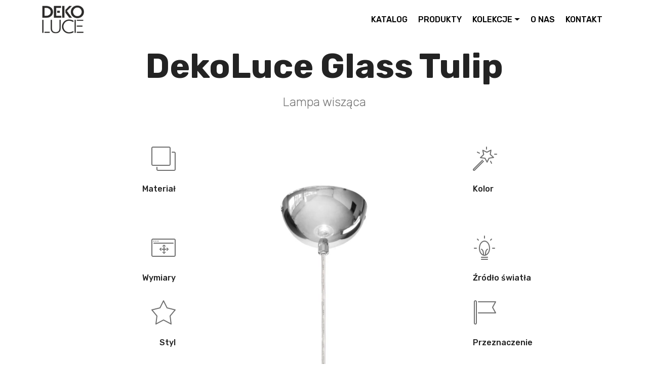

--- FILE ---
content_type: text/html; charset=UTF-8
request_url: https://dekoluce.pl/lampa-wiszaca-dekoluce-glass-tulip-1
body_size: 3661
content:
<!DOCTYPE html>
<html  >
<head>
  <!-- Site made with Mobirise Website Builder v4.10.5, https://mobirise.com -->
  <meta charset="UTF-8">
  <meta http-equiv="X-UA-Compatible" content="IE=edge">
  <meta name="viewport" content="width=device-width, initial-scale=1, minimum-scale=1">
  <link rel="shortcut icon" href="assets/images/logo-122x83.png" type="image/x-icon">
  <meta name="description" content="">
  
  <title>Dekoluce</title>
  <link rel="stylesheet" href="assets/web/assets/mobirise-icons/mobirise-icons.css">
  <link rel="stylesheet" href="assets/tether/tether.min.css">
  <link rel="stylesheet" href="assets/bootstrap/css/bootstrap.min.css">
  <link rel="stylesheet" href="assets/bootstrap/css/bootstrap-grid.min.css">
  <link rel="stylesheet" href="assets/bootstrap/css/bootstrap-reboot.min.css">
  <link rel="stylesheet" href="assets/dropdown/css/style.css">
  <link rel="stylesheet" href="assets/socicon/css/styles.css">
  <link rel="stylesheet" href="assets/theme/css/style.css">
  <link rel="stylesheet" href="assets/gallery/style.css">
  <link rel="stylesheet" href="assets/mobirise/css/mbr-additional.css" type="text/css">
  
  
  
  
</head>
<body>

<section class="menu cid-rvIL7PX2Sy" once="menu" id="menu2-3">
    <nav class="navbar navbar-expand beta-menu navbar-dropdown align-items-center navbar-fixed-top navbar-toggleable-sm">
        <button class="navbar-toggler navbar-toggler-right" type="button" data-toggle="collapse" data-target="#navbarSupportedContent" aria-controls="navbarSupportedContent" aria-expanded="false" aria-label="Toggle navigation">
            <div class="hamburger">
                <span></span>
                <span></span>
                <span></span>
                <span></span> 
            </div>
        </button>
        <div class="menu-logo">
            <div class="navbar-brand">
                <span class="navbar-logo">
                    <a href="/">
                        <img src="assets/images/logo-122x83.png" alt="Logo DekoLuce" title="" style="height: 3.8rem;">
                    </a>
                </span>
                
            </div>
        </div>
        <div class="collapse navbar-collapse" id="navbarSupportedContent">
            <ul class="navbar-nav nav-dropdown nav-right" data-app-modern-menu="true"><li class="nav-item">
                    <a class="nav-link link text-black display-4" href="/katalog">KATALOG</a>
                </li><li class="nav-item">
                    <a class="nav-link link text-black display-4" href="/produkty" aria-expanded="false">PRODUKTY</a>
                </li><li class="nav-item dropdown"><a class="nav-link link dropdown-toggle text-black display-4" href="#" aria-expanded="true" data-toggle="dropdown-submenu">KOLEKCJE</a><div class="dropdown-menu"><a class="dropdown-item text-black display-4" href="/glass" aria-expanded="false">GLASS</a><a class="dropdown-item text-black display-4" href="/decorative" aria-expanded="false">DECORATIVE</a><a class="dropdown-item text-black display-4" href="/magnetic" aria-expanded="false">MAGNETIC</a><a class="dropdown-item text-black display-4" href="/archi" aria-expanded="false">ARCHI</a><a class="dropdown-item text-black display-4" href="/mystery" aria-expanded="false">MYSTERY</a><a class="dropdown-item text-black display-4" href="/optic" aria-expanded="false">OPTIC</a></div></li><li class="nav-item"><a class="nav-link link text-black display-4" href="/o-nas" aria-expanded="false">O NAS</a></li>
                <li class="nav-item"><a class="nav-link link text-black display-4" href="/kontakt">KONTAKT</a></li></ul>
            
        </div>
    </nav>
</section><section class="features12 cid-rwt2Oeu5Pt" id="features12-w">
    
    

    

    <div class="container">
        <h2 class="mbr-section-title pb-2 mbr-fonts-style display-1"><strong>
            DekoLuce Glass Tulip</strong></h2>
        <h3 class="mbr-section-subtitle pb-3 mbr-fonts-style display-5">Lampa wisząca</h3> 

        <div class="media-container-row pt-5">
            <div class="block-content align-right">
                <div class="card pl-3 pr-3 pb-5">
                    <div class="mbr-card-img-title">
                        <div class="card-img pb-3">
                             <span class="mbr-iconfont mbri-layers"></span>
                        </div>
                        <div class="mbr-crt-title">
                            <h4 class="card-title py-2 mbr-crt-title mbr-fonts-style display-7">
                                Materiał</h4>
                        </div>
                    </div>                

                    <div class="card-box">
                        <p class="mbr-text mbr-section-text mbr-fonts-style display-7">
                                                    </p>
                    </div>
                </div>

                <div class="card pl-3 pr-3">
                    <div class="mbr-card-img-title">
                        <div class="card-img pb-3">
                            <span class="mbri-drag-n-drop2 mbr-iconfont"></span>
                        </div>
                        <div class="mbr-crt-title">
                            <h4 class="card-title py-2 mbr-crt-title mbr-fonts-style display-7">
                                Wymiary</h4>
                        </div>
                    </div>
                    <div class="card-box">
                        <p class="mbr-text mbr-section-text mbr-fonts-style display-7">
                                                    </p>
                    </div>
                </div>
				
				<div class="card pl-3 pr-3">
                    <div class="mbr-card-img-title">
                        <div class="card-img pb-3">
                            <span class="mbri-star mbr-iconfont"></span>
                        </div>
                        <div class="mbr-crt-title">
                            <h4 class="card-title py-2 mbr-crt-title mbr-fonts-style display-7">
                                Styl</h4>
                        </div>
                    </div>
                    <div class="card-box">
                        <p class="mbr-text mbr-section-text mbr-fonts-style display-7">
                                                    </p>
                    </div>
                </div>
            </div>

            <div class="mbr-figure m-auto" style="width: 50%;">
                <img src="https://dekorianhome.pl/images/produkt/2073/lampa-wiszaca-dekoluce-glass-tulip_12362_m.webp" alt="DekoLuce Glass Tulip" title="">
            </div>

            <div class="block-content align-left">
                <div class="card pl-3 pr-3 pb-5">
                    <div class="mbr-card-img-title">
                        <div class="card-img pb-3">
                             <span class="mbr-iconfont mbri-magic-stick"></span>
                        </div>
                        <div class="mbr-crt-title">
                            <h4 class="card-title py-2 mbr-crt-title mbr-fonts-style display-7">
                                Kolor</h4>
                        </div>
                    </div>                

                    <div class="card-box">
                        <p class="mbr-text mbr-section-text mbr-fonts-style display-7">
													</p>
                    </div>
                </div>

                <div class="card pl-3 pr-3">
                    <div class="mbr-card-img-title">
                        <div class="card-img pb-3">
                            <span class="mbr-iconfont mbri-idea"></span>
                        </div>
                        <div class="mbr-crt-title">
                            <h4 class="card-title py-2 mbr-crt-title mbr-fonts-style display-7">Źródło światła</h4>
                        </div>
                    </div>
                    <div class="card-box">
                        <p class="mbr-text mbr-section-text mbr-fonts-style display-7">
                                                    </p>
                    </div>
                </div>
				<div class="card pl-3 pr-3">
                    <div class="mbr-card-img-title">
                        <div class="card-img pb-3">
                            <span class="mbr-iconfont mbri-flag"></span>
                        </div>
                        <div class="mbr-crt-title">
                            <h4 class="card-title py-2 mbr-crt-title mbr-fonts-style display-7">Przeznaczenie</h4>
                        </div>
                    </div>
                    <div class="card-box">
                        <p class="mbr-text mbr-section-text mbr-fonts-style display-7">
                                                    </p>
                    </div>
                </div>
            </div>
        </div>
    </div>
</section>

<section class="mbr-section article content9 cid-rxYK4z6zaK" id="content9-d">
    
     

    <div class="container">
        <div class="inner-container" style="width: 100%;">
            <hr class="line" style="width: 25%;">
            <div class="section-text align-center mbr-fonts-style display-5">
                    <br>                </div>
            <hr class="line" style="width: 25%;">
        </div>
        </div>
</section>


<section class="toggle2 cid-rxk50g96iA" id="toggle2-e">
    
        

    
        <div class="container">
            <div class="media-container-row">
                    <div class="toggle-content">
                        <h2 class="mbr-section-title pb-2 align-left mbr-fonts-style display-2">
                            Do pobrania</h2>
                        
                        <div id="bootstrap-toggle" class="toggle-panel accordionStyles tab-content pt-5 mt-2">
						
						 
                            <div class="card">
                                <div class="card-header" role="tab" id="headingOne">
                                    <a role="button" class="collapsed panel-title text-black" data-toggle="collapse" data-core="" href="#collapse1_13" aria-expanded="false" aria-controls="collapse1">
                                        <h4 class="mbr-fonts-style display-5">
                                            <span class="sign mbr-iconfont mbri-arrow-down inactive"></span>kartaglasstulipdekoluce.pdf</h4>
                                    </a>
                                </div>
                                <div id="collapse1_13" class="panel-collapse noScroll collapse" role="tabpanel" aria-labelledby="headingOne">
                                    <div class="panel-body p-4">
                                        <p class="mbr-fonts-style panel-text display-7">
                                           <a href="https://dekorianhome.pl/files/produkty/2073/kartaglasstulipdekoluce.pdf" target="_blank">Pobierz kartaglasstulipdekoluce.pdf</a></p>
                                    </div>
                                </div>
                            </div> 
                            <div class="card">
                                <div class="card-header" role="tab" id="headingOne">
                                    <a role="button" class="collapsed panel-title text-black" data-toggle="collapse" data-core="" href="#collapse1_13" aria-expanded="false" aria-controls="collapse1">
                                        <h4 class="mbr-fonts-style display-5">
                                            <span class="sign mbr-iconfont mbri-arrow-down inactive"></span>dekoluce_glass_typy_oprawek.jpg</h4>
                                    </a>
                                </div>
                                <div id="collapse1_13" class="panel-collapse noScroll collapse" role="tabpanel" aria-labelledby="headingOne">
                                    <div class="panel-body p-4">
                                        <p class="mbr-fonts-style panel-text display-7">
                                           <a href="https://dekorianhome.pl/files/produkty/2073/dekoluce_glass_typy_oprawek.jpg" target="_blank">Pobierz dekoluce_glass_typy_oprawek.jpg</a></p>
                                    </div>
                                </div>
                            </div> 
                            <div class="card">
                                <div class="card-header" role="tab" id="headingOne">
                                    <a role="button" class="collapsed panel-title text-black" data-toggle="collapse" data-core="" href="#collapse1_13" aria-expanded="false" aria-controls="collapse1">
                                        <h4 class="mbr-fonts-style display-5">
                                            <span class="sign mbr-iconfont mbri-arrow-down inactive"></span>dekoluce_glass_o_lampach.jpg</h4>
                                    </a>
                                </div>
                                <div id="collapse1_13" class="panel-collapse noScroll collapse" role="tabpanel" aria-labelledby="headingOne">
                                    <div class="panel-body p-4">
                                        <p class="mbr-fonts-style panel-text display-7">
                                           <a href="https://dekorianhome.pl/files/produkty/2073/dekoluce_glass_o_lampach.jpg" target="_blank">Pobierz dekoluce_glass_o_lampach.jpg</a></p>
                                    </div>
                                </div>
                            </div>                        </div>
                    </div>
            </div>
        </div>
</section>


<section class="services1 cid-rwt3ZxpJRN mbr-parallax-background" id="services1-x">
    <!---->
    
    <!---->
    <!--Overlay-->
    <div class="mbr-overlay" style="opacity: 0.8; background-color: rgb(239, 239, 239);">
    </div>
    <!--Container-->
    <div class="container">
        <div class="row justify-content-center">
            <!--Titles-->
            <div class="title pb-5 col-12">
                <h2 class="align-left pb-3 mbr-fonts-style display-1">
                    Podobne produkty</h2>
                
            </div>
           
		   
            <div class="card col-12 col-md-6 p-3 col-lg-4">
                <div class="card-wrapper">
                    <div class="card-img">
                        <img src="https://dekorianhome.pl/images/produkt/1357/lampa-stolowa-dekoluce-mira_10495_m.webp" alt="DekoLuce Mira" title="">
                    </div>
                    <div class="card-box">
                        <h4 class="card-title mbr-fonts-style display-5">
                            Lampa stołowa DekoLuce Mira</h4>
                        
                        <!--Btn-->
                        <div class="mbr-section-btn align-left"><a href="/lampa-stolowa-dekoluce-mira" class="btn btn-warning-outline display-4">
                                Zobacz</a></div>
                    </div>
                </div>
            </div>
            <div class="card col-12 col-md-6 p-3 col-lg-4">
                <div class="card-wrapper">
                    <div class="card-img">
                        <img src="https://dekorianhome.pl/images/produkt/1677/lampa-stolowa-dekoluce-atria_9891_m.webp" alt="DekoLuce Atria" title="">
                    </div>
                    <div class="card-box">
                        <h4 class="card-title mbr-fonts-style display-5">
                            Lampa stołowa DekoLuce Atria</h4>
                        
                        <!--Btn-->
                        <div class="mbr-section-btn align-left"><a href="/lampa-stolowa-dekoluce-atria" class="btn btn-warning-outline display-4">
                                Zobacz</a></div>
                    </div>
                </div>
            </div>
            <div class="card col-12 col-md-6 p-3 col-lg-4">
                <div class="card-wrapper">
                    <div class="card-img">
                        <img src="https://dekorianhome.pl/images/produkt/1347/lampa-stolowa-dekoluce-andromeda_12794_m.webp" alt="DekoLuce Andromeda" title="">
                    </div>
                    <div class="card-box">
                        <h4 class="card-title mbr-fonts-style display-5">
                            Lampa stołowa DekoLuce Andromeda</h4>
                        
                        <!--Btn-->
                        <div class="mbr-section-btn align-left"><a href="/lampa-stolowa-dekoluce-andromeda" class="btn btn-warning-outline display-4">
                                Zobacz</a></div>
                    </div>
                </div>
            </div>            
            
        </div>
    </div>
</section><section class="footer3 cid-rwsTDhmaJr" id="footer3-b">

    

    

    <div class="container">
        <div class="media-container-row content">
            <div class="col-md-2 col-sm-4">
                <div class="mb-3 img-logo">
                    <a href="https://dekoluce.pl">
                         <img src="assets/images/logo-192x130.png" alt="Mobirise" title="">
                    </a>
                </div>
                <p class="mbr-fonts-style foot-logo display-7">Oświetlenie</p>
            </div>
            <div class="col-md-3 col-sm-4">
                <p class="mb-4 mbr-fonts-style foot-title display-7">
                    NAJNOWSZE WIADOMOŚCI
                </p>
                <p class="mbr-text mbr-links-column mbr-fonts-style display-7">
                    <a href="o-nas" class="text-black">O nas</a>
<br><a  class="text-black" href="/polityka-prywatnosci">Polityka prywatności</a><br><a href="/kariera" class="text-black">Kariera</a>
                </p>
            </div>
            <div class="col-md-3 col-sm-4">
                <p class="mb-4 mbr-fonts-style foot-title display-7">
                    O PRODUKTACH</p>
                <p class="mbr-text mbr-fonts-style mbr-links-column display-7"><a href="/katalog" class="text-black">Nowy katalog</a><br><a href="/produkty" class="text-black">Nasze produkty</a></p>
            </div>
            <div class="col-md-4 col-sm-12">
                <p class="mb-4 mbr-fonts-style foot-title display-7">
                    Zapisz się na newsletter</p>
                <p class="mbr-text form-text mbr-fonts-style display-7">
                    Otrzymuj comiesięczne aktualizacje i korzystaj z bezpłatnych zasobów.
                </p>
                <div class="media-container-column" data-form-type="formoid">
                    <!---Formbuilder Form--->
					                    <form action="/" method="POST" class="mbr-form form-with-styler" data-form-title="Dekoluce Newslleter Form">
						<input type="hidden" name="do" value="sendemail">
                        <div class="row form-inline justify-content-center">
                            <div hidden="hidden" data-form-alert="" class="alert alert-success col-12">Dziękujemy za wypełnienie formularza!</div>
                            <div hidden="hidden" data-form-alert-danger="" class="alert alert-danger col-12">
                            </div>
                        </div>
                        <div class="dragArea row form-inline justify-content-center">
                            <div class="col-auto form-group " data-for="email">
                                <input type="email" name="email" placeholder="Email" data-form-field="Email" required="required" class="form-control input-sm input-inverse my-2 display-7" id="email-footer3-b">
                            </div>
                            <div class="col-auto input-group-btn  m-2"><button type="submit" class="btn btn-primary m-0 display-4">Subskrybuj</button></div>
                        </div>
                    </form><!---Formbuilder Form--->
                </div>

            </div>
        </div>
        <div class="footer-lower">
            <div class="media-container-row">
                <div class="col-sm-12">
                    <hr>
                </div>
            </div>
            <div class="media-container-row">
                <div class="col-sm-6 copyright">
                    <p class="mbr-text mbr-fonts-style display-7"><a href="https://artpiksel.pl" target="_blank">
                        © 2019 ArtPiksel</a></p>
                </div>
                <div class="col-md-6">
                    <div class="social-list align-right">
                        <div class="soc-item">
                            <a href="https://www.instagram.com/DekorianHome/" target="_blank">
                                <span class="mbr-iconfont mbr-iconfont-social socicon-instagram socicon"></span>
                            </a>
                        </div>
                        <div class="soc-item">
                            <a href="https://www.facebook.com/DekorianHome" target="_blank"> 
                                <span class="socicon-facebook socicon mbr-iconfont mbr-iconfont-social"></span>
                            </a>
                        </div>
                        
                        
                        
                        
                    </div>
                </div>
            </div>
        </div>
    </div>
</section>
<script src="assets/web/assets/jquery/jquery.min.js"></script>  <script src="assets/popper/popper.min.js"></script>
  <script src="assets/tether/tether.min.js"></script>
  <script src="assets/bootstrap/js/bootstrap.min.js"></script>
  <script src="assets/smoothscroll/smooth-scroll.js"></script>
  <script src="assets/parallax/jarallax.min.js"></script>
  <script src="assets/masonry/masonry.pkgd.min.js"></script>
  <script src="assets/imagesloaded/imagesloaded.pkgd.min.js"></script>
  <script src="assets/bootstrapcarouselswipe/bootstrap-carousel-swipe.js"></script>
  <script src="assets/dropdown/js/nav-dropdown.js"></script>
  <script src="assets/dropdown/js/navbar-dropdown.js"></script>
  <script src="assets/touchswipe/jquery.touch-swipe.min.js"></script>
  <script src="assets/mbr-popup-btns/mbr-popup-btns.js"></script>
  <script src="assets/slidervideo/script.js"></script>
  <script src="assets/theme/js/script.js"></script>
  
  <script src="assets/gallery/player.min.js"></script>
  <script src="assets/gallery/script.js"></script>

</body>
</html>

--- FILE ---
content_type: text/css
request_url: https://dekoluce.pl/assets/mobirise/css/mbr-additional.css
body_size: 9054
content:
@import url(https://fonts.googleapis.com/css?family=Rubik:300,300i,400,400i,500,500i,700,700i,900,900i);





body {
  font-style: normal;
  line-height: 1.5;
}
.mbr-section-title {
  font-style: normal;
  line-height: 1.2;
}
.mbr-section-subtitle {
  line-height: 1.3;
}
.mbr-text {
  font-style: normal;
  line-height: 1.6;
}
.display-1 {
  font-family: 'Rubik', sans-serif;
  font-size: 4.25rem;
}
.display-1 > .mbr-iconfont {
  font-size: 6.8rem;
}
.display-2 {
  font-family: 'Rubik', sans-serif;
  font-size: 3rem;
}
.display-2 > .mbr-iconfont {
  font-size: 4.8rem;
}
.display-4 {
  font-family: 'Rubik', sans-serif;
  font-size: 1rem;
}
.display-4 > .mbr-iconfont {
  font-size: 1.6rem;
}
.display-5 {
  font-family: 'Rubik', sans-serif;
  font-size: 1.5rem;
}
.display-5 > .mbr-iconfont {
  font-size: 2.4rem;
}
.display-7 {
  font-family: 'Rubik', sans-serif;
  font-size: 1rem;
}
.display-7 > .mbr-iconfont {
  font-size: 1.6rem;
}
/* ---- Fluid typography for mobile devices ---- */
/* 1.4 - font scale ratio ( bootstrap == 1.42857 ) */
/* 100vw - current viewport width */
/* (48 - 20)  48 == 48rem == 768px, 20 == 20rem == 320px(minimal supported viewport) */
/* 0.65 - min scale variable, may vary */
@media (max-width: 768px) {
  .display-1 {
    font-size: 3.4rem;
    font-size: calc( 2.1374999999999997rem + (4.25 - 2.1374999999999997) * ((100vw - 20rem) / (48 - 20)));
    line-height: calc( 1.4 * (2.1374999999999997rem + (4.25 - 2.1374999999999997) * ((100vw - 20rem) / (48 - 20))));
  }
  .display-2 {
    font-size: 2.4rem;
    font-size: calc( 1.7rem + (3 - 1.7) * ((100vw - 20rem) / (48 - 20)));
    line-height: calc( 1.4 * (1.7rem + (3 - 1.7) * ((100vw - 20rem) / (48 - 20))));
  }
  .display-4 {
    font-size: 0.8rem;
    font-size: calc( 1rem + (1 - 1) * ((100vw - 20rem) / (48 - 20)));
    line-height: calc( 1.4 * (1rem + (1 - 1) * ((100vw - 20rem) / (48 - 20))));
  }
  .display-5 {
    font-size: 1.2rem;
    font-size: calc( 1.175rem + (1.5 - 1.175) * ((100vw - 20rem) / (48 - 20)));
    line-height: calc( 1.4 * (1.175rem + (1.5 - 1.175) * ((100vw - 20rem) / (48 - 20))));
  }
}
/* Buttons */
.btn {
  font-weight: 500;
  border-width: 2px;
  font-style: normal;
  letter-spacing: 1px;
  margin: .4rem .8rem;
  white-space: normal;
  -webkit-transition: all 0.3s ease-in-out;
  -moz-transition: all 0.3s ease-in-out;
  transition: all 0.3s ease-in-out;
  display: inline-flex;
  align-items: center;
  justify-content: center;
  word-break: break-word;
  -webkit-align-items: center;
  -webkit-justify-content: center;
  display: -webkit-inline-flex;
  padding: 1rem 3rem;
  border-radius: 3px;
}
.btn-sm {
  font-weight: 500;
  letter-spacing: 1px;
  -webkit-transition: all 0.3s ease-in-out;
  -moz-transition: all 0.3s ease-in-out;
  transition: all 0.3s ease-in-out;
  padding: 0.6rem 1.5rem;
  border-radius: 3px;
}
.btn-md {
  font-weight: 500;
  letter-spacing: 1px;
  margin: .4rem .8rem !important;
  -webkit-transition: all 0.3s ease-in-out;
  -moz-transition: all 0.3s ease-in-out;
  transition: all 0.3s ease-in-out;
  padding: 1rem 3rem;
  border-radius: 3px;
}
.btn-lg {
  font-weight: 500;
  letter-spacing: 1px;
  margin: .4rem .8rem !important;
  -webkit-transition: all 0.3s ease-in-out;
  -moz-transition: all 0.3s ease-in-out;
  transition: all 0.3s ease-in-out;
  padding: 1.2rem 3.2rem;
  border-radius: 3px;
}
.bg-primary {
  background-color: #149dcc !important;
}
.bg-success {
  background-color: #f7ed4a !important;
}
.bg-info {
  background-color: #82786e !important;
}
.bg-warning {
  background-color: #879a9f !important;
}
.bg-danger {
  background-color: #b1a374 !important;
}
.btn-primary,
.btn-primary:active {
  background-color: #149dcc !important;
  border-color: #149dcc !important;
  color: #ffffff !important;
}
.btn-primary:hover,
.btn-primary:focus,
.btn-primary.focus,
.btn-primary.active {
  color: #ffffff !important;
  background-color: #0d6786 !important;
  border-color: #0d6786 !important;
}
.btn-primary.disabled,
.btn-primary:disabled {
  color: #ffffff !important;
  background-color: #0d6786 !important;
  border-color: #0d6786 !important;
}
.btn-secondary,
.btn-secondary:active {
  background-color: #ff3366 !important;
  border-color: #ff3366 !important;
  color: #ffffff !important;
}
.btn-secondary:hover,
.btn-secondary:focus,
.btn-secondary.focus,
.btn-secondary.active {
  color: #ffffff !important;
  background-color: #e50039 !important;
  border-color: #e50039 !important;
}
.btn-secondary.disabled,
.btn-secondary:disabled {
  color: #ffffff !important;
  background-color: #e50039 !important;
  border-color: #e50039 !important;
}
.btn-info,
.btn-info:active {
  background-color: #82786e !important;
  border-color: #82786e !important;
  color: #ffffff !important;
}
.btn-info:hover,
.btn-info:focus,
.btn-info.focus,
.btn-info.active {
  color: #ffffff !important;
  background-color: #59524b !important;
  border-color: #59524b !important;
}
.btn-info.disabled,
.btn-info:disabled {
  color: #ffffff !important;
  background-color: #59524b !important;
  border-color: #59524b !important;
}
.btn-success,
.btn-success:active {
  background-color: #f7ed4a !important;
  border-color: #f7ed4a !important;
  color: #3f3c03 !important;
}
.btn-success:hover,
.btn-success:focus,
.btn-success.focus,
.btn-success.active {
  color: #3f3c03 !important;
  background-color: #eadd0a !important;
  border-color: #eadd0a !important;
}
.btn-success.disabled,
.btn-success:disabled {
  color: #3f3c03 !important;
  background-color: #eadd0a !important;
  border-color: #eadd0a !important;
}
.btn-warning,
.btn-warning:active {
  background-color: #879a9f !important;
  border-color: #879a9f !important;
  color: #ffffff !important;
}
.btn-warning:hover,
.btn-warning:focus,
.btn-warning.focus,
.btn-warning.active {
  color: #ffffff !important;
  background-color: #617479 !important;
  border-color: #617479 !important;
}
.btn-warning.disabled,
.btn-warning:disabled {
  color: #ffffff !important;
  background-color: #617479 !important;
  border-color: #617479 !important;
}
.btn-danger,
.btn-danger:active {
  background-color: #b1a374 !important;
  border-color: #b1a374 !important;
  color: #ffffff !important;
}
.btn-danger:hover,
.btn-danger:focus,
.btn-danger.focus,
.btn-danger.active {
  color: #ffffff !important;
  background-color: #8b7d4e !important;
  border-color: #8b7d4e !important;
}
.btn-danger.disabled,
.btn-danger:disabled {
  color: #ffffff !important;
  background-color: #8b7d4e !important;
  border-color: #8b7d4e !important;
}
.btn-white {
  color: #333333 !important;
}
.btn-white,
.btn-white:active {
  background-color: #ffffff !important;
  border-color: #ffffff !important;
  color: #808080 !important;
}
.btn-white:hover,
.btn-white:focus,
.btn-white.focus,
.btn-white.active {
  color: #808080 !important;
  background-color: #d9d9d9 !important;
  border-color: #d9d9d9 !important;
}
.btn-white.disabled,
.btn-white:disabled {
  color: #808080 !important;
  background-color: #d9d9d9 !important;
  border-color: #d9d9d9 !important;
}
.btn-black,
.btn-black:active {
  background-color: #333333 !important;
  border-color: #333333 !important;
  color: #ffffff !important;
}
.btn-black:hover,
.btn-black:focus,
.btn-black.focus,
.btn-black.active {
  color: #ffffff !important;
  background-color: #0d0d0d !important;
  border-color: #0d0d0d !important;
}
.btn-black.disabled,
.btn-black:disabled {
  color: #ffffff !important;
  background-color: #0d0d0d !important;
  border-color: #0d0d0d !important;
}
.btn-primary-outline,
.btn-primary-outline:active {
  background: none;
  border-color: #0b566f;
  color: #0b566f;
}
.btn-primary-outline:hover,
.btn-primary-outline:focus,
.btn-primary-outline.focus,
.btn-primary-outline.active {
  color: #ffffff;
  background-color: #149dcc;
  border-color: #149dcc;
}
.btn-primary-outline.disabled,
.btn-primary-outline:disabled {
  color: #ffffff !important;
  background-color: #149dcc !important;
  border-color: #149dcc !important;
}
.btn-secondary-outline,
.btn-secondary-outline:active {
  background: none;
  border-color: #cc0033;
  color: #cc0033;
}
.btn-secondary-outline:hover,
.btn-secondary-outline:focus,
.btn-secondary-outline.focus,
.btn-secondary-outline.active {
  color: #ffffff;
  background-color: #ff3366;
  border-color: #ff3366;
}
.btn-secondary-outline.disabled,
.btn-secondary-outline:disabled {
  color: #ffffff !important;
  background-color: #ff3366 !important;
  border-color: #ff3366 !important;
}
.btn-info-outline,
.btn-info-outline:active {
  background: none;
  border-color: #4b453f;
  color: #4b453f;
}
.btn-info-outline:hover,
.btn-info-outline:focus,
.btn-info-outline.focus,
.btn-info-outline.active {
  color: #ffffff;
  background-color: #82786e;
  border-color: #82786e;
}
.btn-info-outline.disabled,
.btn-info-outline:disabled {
  color: #ffffff !important;
  background-color: #82786e !important;
  border-color: #82786e !important;
}
.btn-success-outline,
.btn-success-outline:active {
  background: none;
  border-color: #d2c609;
  color: #d2c609;
}
.btn-success-outline:hover,
.btn-success-outline:focus,
.btn-success-outline.focus,
.btn-success-outline.active {
  color: #3f3c03;
  background-color: #f7ed4a;
  border-color: #f7ed4a;
}
.btn-success-outline.disabled,
.btn-success-outline:disabled {
  color: #3f3c03 !important;
  background-color: #f7ed4a !important;
  border-color: #f7ed4a !important;
}
.btn-warning-outline,
.btn-warning-outline:active {
  background: none;
  border-color: #55666b;
  color: #55666b;
}
.btn-warning-outline:hover,
.btn-warning-outline:focus,
.btn-warning-outline.focus,
.btn-warning-outline.active {
  color: #ffffff;
  background-color: #879a9f;
  border-color: #879a9f;
}
.btn-warning-outline.disabled,
.btn-warning-outline:disabled {
  color: #ffffff !important;
  background-color: #879a9f !important;
  border-color: #879a9f !important;
}
.btn-danger-outline,
.btn-danger-outline:active {
  background: none;
  border-color: #7a6e45;
  color: #7a6e45;
}
.btn-danger-outline:hover,
.btn-danger-outline:focus,
.btn-danger-outline.focus,
.btn-danger-outline.active {
  color: #ffffff;
  background-color: #b1a374;
  border-color: #b1a374;
}
.btn-danger-outline.disabled,
.btn-danger-outline:disabled {
  color: #ffffff !important;
  background-color: #b1a374 !important;
  border-color: #b1a374 !important;
}
.btn-black-outline,
.btn-black-outline:active {
  background: none;
  border-color: #000000;
  color: #000000;
}
.btn-black-outline:hover,
.btn-black-outline:focus,
.btn-black-outline.focus,
.btn-black-outline.active {
  color: #ffffff;
  background-color: #333333;
  border-color: #333333;
}
.btn-black-outline.disabled,
.btn-black-outline:disabled {
  color: #ffffff !important;
  background-color: #333333 !important;
  border-color: #333333 !important;
}
.btn-white-outline,
.btn-white-outline:active,
.btn-white-outline.active {
  background: none;
  border-color: #ffffff;
  color: #ffffff;
}
.btn-white-outline:hover,
.btn-white-outline:focus,
.btn-white-outline.focus {
  color: #333333;
  background-color: #ffffff;
  border-color: #ffffff;
}
.text-primary {
  color: #149dcc !important;
}
.text-secondary {
  color: #ff3366 !important;
}
.text-success {
  color: #f7ed4a !important;
}
.text-info {
  color: #82786e !important;
}
.text-warning {
  color: #879a9f !important;
}
.text-danger {
  color: #b1a374 !important;
}
.text-white {
  color: #ffffff !important;
}
.text-black {
  color: #000000 !important;
}
a.text-primary:hover,
a.text-primary:focus {
  color: #0b566f !important;
}
a.text-secondary:hover,
a.text-secondary:focus {
  color: #cc0033 !important;
}
a.text-success:hover,
a.text-success:focus {
  color: #d2c609 !important;
}
a.text-info:hover,
a.text-info:focus {
  color: #4b453f !important;
}
a.text-warning:hover,
a.text-warning:focus {
  color: #55666b !important;
}
a.text-danger:hover,
a.text-danger:focus {
  color: #7a6e45 !important;
}
a.text-white:hover,
a.text-white:focus {
  color: #b3b3b3 !important;
}
a.text-black:hover,
a.text-black:focus {
  color: #4d4d4d !important;
}
.alert-success {
  background-color: #70c770;
}
.alert-info {
  background-color: #82786e;
}
.alert-warning {
  background-color: #879a9f;
}
.alert-danger {
  background-color: #b1a374;
}
.mbr-section-btn a.btn:not(.btn-form) {
  border-radius: 100px;
}
.mbr-section-btn a.btn:not(.btn-form):hover,
.mbr-section-btn a.btn:not(.btn-form):focus {
  box-shadow: none !important;
}
.mbr-section-btn a.btn:not(.btn-form):hover,
.mbr-section-btn a.btn:not(.btn-form):focus {
  box-shadow: 0 10px 40px 0 rgba(0, 0, 0, 0.2) !important;
  -webkit-box-shadow: 0 10px 40px 0 rgba(0, 0, 0, 0.2) !important;
}
.mbr-gallery-filter li a {
  border-radius: 100px !important;
}
.mbr-gallery-filter li.active .btn {
  background-color: #149dcc;
  border-color: #149dcc;
  color: #ffffff;
}
.mbr-gallery-filter li.active .btn:focus {
  box-shadow: none;
}
.nav-tabs .nav-link {
  border-radius: 100px !important;
}
.btn-form {
  border-radius: 0;
}
.btn-form:hover {
  cursor: pointer;
}
a,
a:hover {
  color: #149dcc;
}
.mbr-plan-header.bg-primary .mbr-plan-subtitle,
.mbr-plan-header.bg-primary .mbr-plan-price-desc {
  color: #b4e6f8;
}
.mbr-plan-header.bg-success .mbr-plan-subtitle,
.mbr-plan-header.bg-success .mbr-plan-price-desc {
  color: #ffffff;
}
.mbr-plan-header.bg-info .mbr-plan-subtitle,
.mbr-plan-header.bg-info .mbr-plan-price-desc {
  color: #beb8b2;
}
.mbr-plan-header.bg-warning .mbr-plan-subtitle,
.mbr-plan-header.bg-warning .mbr-plan-price-desc {
  color: #ced6d8;
}
.mbr-plan-header.bg-danger .mbr-plan-subtitle,
.mbr-plan-header.bg-danger .mbr-plan-price-desc {
  color: #dfd9c6;
}
/* Scroll to top button*/
.scrollToTop_wraper {
  display: none;
}
#scrollToTop a i:before {
  content: '';
  position: absolute;
  height: 40%;
  top: 25%;
  background: #fff;
  width: 2px;
  left: calc(50% - 1px);
}
#scrollToTop a i:after {
  content: '';
  position: absolute;
  display: block;
  border-top: 2px solid #fff;
  border-right: 2px solid #fff;
  width: 40%;
  height: 40%;
  left: 30%;
  bottom: 30%;
  transform: rotate(135deg);
  -webkit-transform: rotate(135deg);
}
/* Others*/
.note-check a[data-value=Rubik] {
  font-style: normal;
}
.mbr-arrow a {
  color: #ffffff;
}
@media (max-width: 767px) {
  .mbr-arrow {
    display: none;
  }
}
.form-control-label {
  position: relative;
  cursor: pointer;
  margin-bottom: .357em;
  padding: 0;
}
.alert {
  color: #ffffff;
  border-radius: 0;
  border: 0;
  font-size: .875rem;
  line-height: 1.5;
  margin-bottom: 1.875rem;
  padding: 1.25rem;
  position: relative;
}
.alert.alert-form::after {
  background-color: inherit;
  bottom: -7px;
  content: "";
  display: block;
  height: 14px;
  left: 50%;
  margin-left: -7px;
  position: absolute;
  transform: rotate(45deg);
  width: 14px;
  -webkit-transform: rotate(45deg);
}
.form-control {
  background-color: #f5f5f5;
  box-shadow: none;
  color: #565656;
  font-family: 'Rubik', sans-serif;
  font-size: 1rem;
  line-height: 1.43;
  min-height: 3.5em;
  padding: 1.07em .5em;
}
.form-control > .mbr-iconfont {
  font-size: 1.6rem;
}
.form-control,
.form-control:focus {
  border: 1px solid #e8e8e8;
}
.form-active .form-control:invalid {
  border-color: red;
}
.mbr-overlay {
  background-color: #000;
  bottom: 0;
  left: 0;
  opacity: .5;
  position: absolute;
  right: 0;
  top: 0;
  z-index: 0;
  pointer-events: none;
}
blockquote {
  font-style: italic;
  padding: 10px 0 10px 20px;
  font-size: 1.09rem;
  position: relative;
  border-color: #149dcc;
  border-width: 3px;
}
ul,
ol,
pre,
blockquote {
  margin-bottom: 2.3125rem;
}
pre {
  background: #f4f4f4;
  padding: 10px 24px;
  white-space: pre-wrap;
}
.inactive {
  -webkit-user-select: none;
  -moz-user-select: none;
  -ms-user-select: none;
  user-select: none;
  pointer-events: none;
  -webkit-user-drag: none;
  user-drag: none;
}
.mbr-section__comments .row {
  justify-content: center;
  -webkit-justify-content: center;
}
/* Forms */
.mbr-form .btn {
  margin: .4rem 0;
}
.mbr-form .input-group-btn a.btn {
  border-radius: 100px !important;
}
.mbr-form .input-group-btn a.btn:hover {
  box-shadow: 0 10px 40px 0 rgba(0, 0, 0, 0.2);
}
.mbr-form .input-group-btn button[type="submit"] {
  border-radius: 100px !important;
  padding: 1rem 3rem;
}
.mbr-form .input-group-btn button[type="submit"]:hover {
  box-shadow: 0 10px 40px 0 rgba(0, 0, 0, 0.2);
}
.form2 .form-control {
  border-top-left-radius: 100px;
  border-bottom-left-radius: 100px;
}
.form2 .input-group-btn a.btn {
  border-top-left-radius: 0 !important;
  border-bottom-left-radius: 0 !important;
}
.form2 .input-group-btn button[type="submit"] {
  border-top-left-radius: 0 !important;
  border-bottom-left-radius: 0 !important;
}
.form3 input[type="email"] {
  border-radius: 100px !important;
}
@media (max-width: 349px) {
  .form2 input[type="email"] {
    border-radius: 100px !important;
  }
  .form2 .input-group-btn a.btn {
    border-radius: 100px !important;
  }
  .form2 .input-group-btn button[type="submit"] {
    border-radius: 100px !important;
  }
}
@media (max-width: 767px) {
  .btn {
    font-size: .75rem !important;
  }
  .btn .mbr-iconfont {
    font-size: 1rem !important;
  }
}
/* Social block */
.btn-social {
  font-size: 20px;
  border-radius: 50%;
  padding: 0;
  width: 44px;
  height: 44px;
  line-height: 44px;
  text-align: center;
  position: relative;
  border: 2px solid #c0a375;
  border-color: #149dcc;
  color: #232323;
  cursor: pointer;
}
.btn-social i {
  top: 0;
  line-height: 44px;
  width: 44px;
}
.btn-social:hover {
  color: #fff;
  background: #149dcc;
}
.btn-social + .btn {
  margin-left: .1rem;
}
/* Footer */
.mbr-footer-content li::before,
.mbr-footer .mbr-contacts li::before {
  background: #149dcc;
}
.mbr-footer-content li a:hover,
.mbr-footer .mbr-contacts li a:hover {
  color: #149dcc;
}
.footer3 input[type="email"],
.footer4 input[type="email"] {
  border-radius: 100px !important;
}
.footer3 .input-group-btn a.btn,
.footer4 .input-group-btn a.btn {
  border-radius: 100px !important;
}
.footer3 .input-group-btn button[type="submit"],
.footer4 .input-group-btn button[type="submit"] {
  border-radius: 100px !important;
}
/* Headers*/
.header13 .form-inline input[type="email"],
.header14 .form-inline input[type="email"] {
  border-radius: 100px;
}
.header13 .form-inline input[type="text"],
.header14 .form-inline input[type="text"] {
  border-radius: 100px;
}
.header13 .form-inline input[type="tel"],
.header14 .form-inline input[type="tel"] {
  border-radius: 100px;
}
.header13 .form-inline a.btn,
.header14 .form-inline a.btn {
  border-radius: 100px;
}
.header13 .form-inline button,
.header14 .form-inline button {
  border-radius: 100px !important;
}
.offset-1 {
  margin-left: 8.33333%;
}
.offset-2 {
  margin-left: 16.66667%;
}
.offset-3 {
  margin-left: 25%;
}
.offset-4 {
  margin-left: 33.33333%;
}
.offset-5 {
  margin-left: 41.66667%;
}
.offset-6 {
  margin-left: 50%;
}
.offset-7 {
  margin-left: 58.33333%;
}
.offset-8 {
  margin-left: 66.66667%;
}
.offset-9 {
  margin-left: 75%;
}
.offset-10 {
  margin-left: 83.33333%;
}
.offset-11 {
  margin-left: 91.66667%;
}
@media (min-width: 576px) {
  .offset-sm-0 {
    margin-left: 0%;
  }
  .offset-sm-1 {
    margin-left: 8.33333%;
  }
  .offset-sm-2 {
    margin-left: 16.66667%;
  }
  .offset-sm-3 {
    margin-left: 25%;
  }
  .offset-sm-4 {
    margin-left: 33.33333%;
  }
  .offset-sm-5 {
    margin-left: 41.66667%;
  }
  .offset-sm-6 {
    margin-left: 50%;
  }
  .offset-sm-7 {
    margin-left: 58.33333%;
  }
  .offset-sm-8 {
    margin-left: 66.66667%;
  }
  .offset-sm-9 {
    margin-left: 75%;
  }
  .offset-sm-10 {
    margin-left: 83.33333%;
  }
  .offset-sm-11 {
    margin-left: 91.66667%;
  }
}
@media (min-width: 768px) {
  .offset-md-0 {
    margin-left: 0%;
  }
  .offset-md-1 {
    margin-left: 8.33333%;
  }
  .offset-md-2 {
    margin-left: 16.66667%;
  }
  .offset-md-3 {
    margin-left: 25%;
  }
  .offset-md-4 {
    margin-left: 33.33333%;
  }
  .offset-md-5 {
    margin-left: 41.66667%;
  }
  .offset-md-6 {
    margin-left: 50%;
  }
  .offset-md-7 {
    margin-left: 58.33333%;
  }
  .offset-md-8 {
    margin-left: 66.66667%;
  }
  .offset-md-9 {
    margin-left: 75%;
  }
  .offset-md-10 {
    margin-left: 83.33333%;
  }
  .offset-md-11 {
    margin-left: 91.66667%;
  }
}
@media (min-width: 992px) {
  .offset-lg-0 {
    margin-left: 0%;
  }
  .offset-lg-1 {
    margin-left: 8.33333%;
  }
  .offset-lg-2 {
    margin-left: 16.66667%;
  }
  .offset-lg-3 {
    margin-left: 25%;
  }
  .offset-lg-4 {
    margin-left: 33.33333%;
  }
  .offset-lg-5 {
    margin-left: 41.66667%;
  }
  .offset-lg-6 {
    margin-left: 50%;
  }
  .offset-lg-7 {
    margin-left: 58.33333%;
  }
  .offset-lg-8 {
    margin-left: 66.66667%;
  }
  .offset-lg-9 {
    margin-left: 75%;
  }
  .offset-lg-10 {
    margin-left: 83.33333%;
  }
  .offset-lg-11 {
    margin-left: 91.66667%;
  }
}
@media (min-width: 1200px) {
  .offset-xl-0 {
    margin-left: 0%;
  }
  .offset-xl-1 {
    margin-left: 8.33333%;
  }
  .offset-xl-2 {
    margin-left: 16.66667%;
  }
  .offset-xl-3 {
    margin-left: 25%;
  }
  .offset-xl-4 {
    margin-left: 33.33333%;
  }
  .offset-xl-5 {
    margin-left: 41.66667%;
  }
  .offset-xl-6 {
    margin-left: 50%;
  }
  .offset-xl-7 {
    margin-left: 58.33333%;
  }
  .offset-xl-8 {
    margin-left: 66.66667%;
  }
  .offset-xl-9 {
    margin-left: 75%;
  }
  .offset-xl-10 {
    margin-left: 83.33333%;
  }
  .offset-xl-11 {
    margin-left: 91.66667%;
  }
}
.navbar-toggler {
  -webkit-align-self: flex-start;
  -ms-flex-item-align: start;
  align-self: flex-start;
  padding: 0.25rem 0.75rem;
  font-size: 1.25rem;
  line-height: 1;
  background: transparent;
  border: 1px solid transparent;
  -webkit-border-radius: 0.25rem;
  border-radius: 0.25rem;
}
.navbar-toggler:focus,
.navbar-toggler:hover {
  text-decoration: none;
}
.navbar-toggler-icon {
  display: inline-block;
  width: 1.5em;
  height: 1.5em;
  vertical-align: middle;
  content: "";
  background: no-repeat center center;
  -webkit-background-size: 100% 100%;
  -o-background-size: 100% 100%;
  background-size: 100% 100%;
}
.navbar-toggler-left {
  position: absolute;
  left: 1rem;
}
.navbar-toggler-right {
  position: absolute;
  right: 1rem;
}
@media (max-width: 575px) {
  .navbar-toggleable .navbar-nav .dropdown-menu {
    position: static;
    float: none;
  }
  .navbar-toggleable > .container {
    padding-right: 0;
    padding-left: 0;
  }
}
@media (min-width: 576px) {
  .navbar-toggleable {
    -webkit-box-orient: horizontal;
    -webkit-box-direction: normal;
    -webkit-flex-direction: row;
    -ms-flex-direction: row;
    flex-direction: row;
    -webkit-flex-wrap: nowrap;
    -ms-flex-wrap: nowrap;
    flex-wrap: nowrap;
    -webkit-box-align: center;
    -webkit-align-items: center;
    -ms-flex-align: center;
    align-items: center;
  }
  .navbar-toggleable .navbar-nav {
    -webkit-box-orient: horizontal;
    -webkit-box-direction: normal;
    -webkit-flex-direction: row;
    -ms-flex-direction: row;
    flex-direction: row;
  }
  .navbar-toggleable .navbar-nav .nav-link {
    padding-right: .5rem;
    padding-left: .5rem;
  }
  .navbar-toggleable > .container {
    display: -webkit-box;
    display: -webkit-flex;
    display: -ms-flexbox;
    display: flex;
    -webkit-flex-wrap: nowrap;
    -ms-flex-wrap: nowrap;
    flex-wrap: nowrap;
    -webkit-box-align: center;
    -webkit-align-items: center;
    -ms-flex-align: center;
    align-items: center;
  }
  .navbar-toggleable .navbar-collapse {
    display: -webkit-box !important;
    display: -webkit-flex !important;
    display: -ms-flexbox !important;
    display: flex !important;
    width: 100%;
  }
  .navbar-toggleable .navbar-toggler {
    display: none;
  }
}
@media (max-width: 767px) {
  .navbar-toggleable-sm .navbar-nav .dropdown-menu {
    position: static;
    float: none;
  }
  .navbar-toggleable-sm > .container {
    padding-right: 0;
    padding-left: 0;
  }
}
@media (min-width: 768px) {
  .navbar-toggleable-sm {
    -webkit-box-orient: horizontal;
    -webkit-box-direction: normal;
    -webkit-flex-direction: row;
    -ms-flex-direction: row;
    flex-direction: row;
    -webkit-flex-wrap: nowrap;
    -ms-flex-wrap: nowrap;
    flex-wrap: nowrap;
    -webkit-box-align: center;
    -webkit-align-items: center;
    -ms-flex-align: center;
    align-items: center;
  }
  .navbar-toggleable-sm .navbar-nav {
    -webkit-box-orient: horizontal;
    -webkit-box-direction: normal;
    -webkit-flex-direction: row;
    -ms-flex-direction: row;
    flex-direction: row;
  }
  .navbar-toggleable-sm .navbar-nav .nav-link {
    padding-right: .5rem;
    padding-left: .5rem;
  }
  .navbar-toggleable-sm > .container {
    display: -webkit-box;
    display: -webkit-flex;
    display: -ms-flexbox;
    display: flex;
    -webkit-flex-wrap: nowrap;
    -ms-flex-wrap: nowrap;
    flex-wrap: nowrap;
    -webkit-box-align: center;
    -webkit-align-items: center;
    -ms-flex-align: center;
    align-items: center;
  }
  .navbar-toggleable-sm .navbar-collapse {
    display: none;
    width: 100%;
  }
  .navbar-toggleable-sm .navbar-toggler {
    display: none;
  }
}
@media (max-width: 991px) {
  .navbar-toggleable-md .navbar-nav .dropdown-menu {
    position: static;
    float: none;
  }
  .navbar-toggleable-md > .container {
    padding-right: 0;
    padding-left: 0;
  }
}
@media (min-width: 992px) {
  .navbar-toggleable-md {
    -webkit-box-orient: horizontal;
    -webkit-box-direction: normal;
    -webkit-flex-direction: row;
    -ms-flex-direction: row;
    flex-direction: row;
    -webkit-flex-wrap: nowrap;
    -ms-flex-wrap: nowrap;
    flex-wrap: nowrap;
    -webkit-box-align: center;
    -webkit-align-items: center;
    -ms-flex-align: center;
    align-items: center;
  }
  .navbar-toggleable-md .navbar-nav {
    -webkit-box-orient: horizontal;
    -webkit-box-direction: normal;
    -webkit-flex-direction: row;
    -ms-flex-direction: row;
    flex-direction: row;
  }
  .navbar-toggleable-md .navbar-nav .nav-link {
    padding-right: .5rem;
    padding-left: .5rem;
  }
  .navbar-toggleable-md > .container {
    display: -webkit-box;
    display: -webkit-flex;
    display: -ms-flexbox;
    display: flex;
    -webkit-flex-wrap: nowrap;
    -ms-flex-wrap: nowrap;
    flex-wrap: nowrap;
    -webkit-box-align: center;
    -webkit-align-items: center;
    -ms-flex-align: center;
    align-items: center;
  }
  .navbar-toggleable-md .navbar-collapse {
    display: -webkit-box !important;
    display: -webkit-flex !important;
    display: -ms-flexbox !important;
    display: flex !important;
    width: 100%;
  }
  .navbar-toggleable-md .navbar-toggler {
    display: none;
  }
}
@media (max-width: 1199px) {
  .navbar-toggleable-lg .navbar-nav .dropdown-menu {
    position: static;
    float: none;
  }
  .navbar-toggleable-lg > .container {
    padding-right: 0;
    padding-left: 0;
  }
}
@media (min-width: 1200px) {
  .navbar-toggleable-lg {
    -webkit-box-orient: horizontal;
    -webkit-box-direction: normal;
    -webkit-flex-direction: row;
    -ms-flex-direction: row;
    flex-direction: row;
    -webkit-flex-wrap: nowrap;
    -ms-flex-wrap: nowrap;
    flex-wrap: nowrap;
    -webkit-box-align: center;
    -webkit-align-items: center;
    -ms-flex-align: center;
    align-items: center;
  }
  .navbar-toggleable-lg .navbar-nav {
    -webkit-box-orient: horizontal;
    -webkit-box-direction: normal;
    -webkit-flex-direction: row;
    -ms-flex-direction: row;
    flex-direction: row;
  }
  .navbar-toggleable-lg .navbar-nav .nav-link {
    padding-right: .5rem;
    padding-left: .5rem;
  }
  .navbar-toggleable-lg > .container {
    display: -webkit-box;
    display: -webkit-flex;
    display: -ms-flexbox;
    display: flex;
    -webkit-flex-wrap: nowrap;
    -ms-flex-wrap: nowrap;
    flex-wrap: nowrap;
    -webkit-box-align: center;
    -webkit-align-items: center;
    -ms-flex-align: center;
    align-items: center;
  }
  .navbar-toggleable-lg .navbar-collapse {
    display: -webkit-box !important;
    display: -webkit-flex !important;
    display: -ms-flexbox !important;
    display: flex !important;
    width: 100%;
  }
  .navbar-toggleable-lg .navbar-toggler {
    display: none;
  }
}
.navbar-toggleable-xl {
  -webkit-box-orient: horizontal;
  -webkit-box-direction: normal;
  -webkit-flex-direction: row;
  -ms-flex-direction: row;
  flex-direction: row;
  -webkit-flex-wrap: nowrap;
  -ms-flex-wrap: nowrap;
  flex-wrap: nowrap;
  -webkit-box-align: center;
  -webkit-align-items: center;
  -ms-flex-align: center;
  align-items: center;
}
.navbar-toggleable-xl .navbar-nav .dropdown-menu {
  position: static;
  float: none;
}
.navbar-toggleable-xl > .container {
  padding-right: 0;
  padding-left: 0;
}
.navbar-toggleable-xl .navbar-nav {
  -webkit-box-orient: horizontal;
  -webkit-box-direction: normal;
  -webkit-flex-direction: row;
  -ms-flex-direction: row;
  flex-direction: row;
}
.navbar-toggleable-xl .navbar-nav .nav-link {
  padding-right: .5rem;
  padding-left: .5rem;
}
.navbar-toggleable-xl > .container {
  display: -webkit-box;
  display: -webkit-flex;
  display: -ms-flexbox;
  display: flex;
  -webkit-flex-wrap: nowrap;
  -ms-flex-wrap: nowrap;
  flex-wrap: nowrap;
  -webkit-box-align: center;
  -webkit-align-items: center;
  -ms-flex-align: center;
  align-items: center;
}
.navbar-toggleable-xl .navbar-collapse {
  display: -webkit-box !important;
  display: -webkit-flex !important;
  display: -ms-flexbox !important;
  display: flex !important;
  width: 100%;
}
.navbar-toggleable-xl .navbar-toggler {
  display: none;
}
.card-img {
  width: auto;
}
.menu .navbar.collapsed:not(.beta-menu) {
  flex-direction: column;
  -webkit-flex-direction: column;
}
.carousel-item.active,
.carousel-item-next,
.carousel-item-prev {
  display: -webkit-box;
  display: -webkit-flex;
  display: -ms-flexbox;
  display: flex;
}
.note-air-layout .dropup .dropdown-menu,
.note-air-layout .navbar-fixed-bottom .dropdown .dropdown-menu {
  bottom: initial !important;
}
html,
body {
  height: auto;
  min-height: 100vh;
}
.dropup .dropdown-toggle::after {
  display: none;
}
@media screen and (-ms-high-contrast: active), (-ms-high-contrast: none) {
  .card-wrapper {
    flex: auto!important;
  }
}
.jq-selectbox li:hover,
.jq-selectbox li.selected {
  background-color: #149dcc;
  color: #ffffff;
}
.jq-selectbox .jq-selectbox__trigger-arrow,
.jq-number__spin.minus:after,
.jq-number__spin.plus:after {
  transition: 0.4s;
  border-top-color: currentColor;
  border-bottom-color: currentColor;
}
.jq-selectbox:hover .jq-selectbox__trigger-arrow,
.jq-number__spin.minus:hover:after,
.jq-number__spin.plus:hover:after {
  border-top-color: #149dcc;
  border-bottom-color: #149dcc;
}
.xdsoft_datetimepicker .xdsoft_calendar td.xdsoft_default,
.xdsoft_datetimepicker .xdsoft_calendar td.xdsoft_current,
.xdsoft_datetimepicker .xdsoft_timepicker .xdsoft_time_box > div > div.xdsoft_current {
  color: #ffffff !important;
  background-color: #149dcc !important;
  box-shadow: none!important;
}
.xdsoft_datetimepicker .xdsoft_calendar td:hover,
.xdsoft_datetimepicker .xdsoft_timepicker .xdsoft_time_box > div > div:hover {
  color: #ffffff !important;
  background: #ff3366 !important;
  box-shadow: none !important;
}
.cid-rvIL7PX2Sy .navbar {
  background: #ffffff;
  transition: none;
  min-height: 77px;
  padding: .5rem 0;
}
.cid-rvIL7PX2Sy .navbar-dropdown.bg-color.transparent.opened {
  background: #ffffff;
}
.cid-rvIL7PX2Sy a {
  font-style: normal;
}
.cid-rvIL7PX2Sy .nav-item span {
  padding-right: 0.4em;
  line-height: 0.5em;
  vertical-align: text-bottom;
  position: relative;
  text-decoration: none;
}
.cid-rvIL7PX2Sy .nav-item a {
  display: -webkit-flex;
  align-items: center;
  justify-content: center;
  padding: 0.7rem 0 !important;
  margin: 0rem .65rem !important;
  -webkit-align-items: center;
  -webkit-justify-content: center;
}
.cid-rvIL7PX2Sy .nav-item:focus,
.cid-rvIL7PX2Sy .nav-link:focus {
  outline: none;
}
.cid-rvIL7PX2Sy .btn {
  padding: 0.4rem 1.5rem;
  display: -webkit-inline-flex;
  align-items: center;
  -webkit-align-items: center;
}
.cid-rvIL7PX2Sy .btn .mbr-iconfont {
  font-size: 1.6rem;
}
.cid-rvIL7PX2Sy .menu-logo {
  margin-right: auto;
}
.cid-rvIL7PX2Sy .menu-logo .navbar-brand {
  display: flex;
  margin-left: 5rem;
  padding: 0;
  transition: padding .2s;
  min-height: 3.8rem;
  -webkit-align-items: center;
  align-items: center;
}
.cid-rvIL7PX2Sy .menu-logo .navbar-brand .navbar-caption-wrap {
  display: flex;
  -webkit-align-items: center;
  align-items: center;
  word-break: break-word;
  min-width: 7rem;
  margin: .3rem 0;
}
.cid-rvIL7PX2Sy .menu-logo .navbar-brand .navbar-caption-wrap .navbar-caption {
  line-height: 1.2rem !important;
  padding-right: 2rem;
}
.cid-rvIL7PX2Sy .menu-logo .navbar-brand .navbar-logo {
  font-size: 4rem;
  transition: font-size 0.25s;
}
.cid-rvIL7PX2Sy .menu-logo .navbar-brand .navbar-logo img {
  display: flex;
}
.cid-rvIL7PX2Sy .menu-logo .navbar-brand .navbar-logo .mbr-iconfont {
  transition: font-size 0.25s;
}
.cid-rvIL7PX2Sy .menu-logo .navbar-brand .navbar-logo a {
  display: inline-flex;
}
.cid-rvIL7PX2Sy .navbar-toggleable-sm .navbar-collapse {
  justify-content: flex-end;
  -webkit-justify-content: flex-end;
  padding-right: 5rem;
  width: auto;
}
.cid-rvIL7PX2Sy .navbar-toggleable-sm .navbar-collapse .navbar-nav {
  flex-wrap: wrap;
  -webkit-flex-wrap: wrap;
  padding-left: 0;
}
.cid-rvIL7PX2Sy .navbar-toggleable-sm .navbar-collapse .navbar-nav .nav-item {
  -webkit-align-self: center;
  align-self: center;
}
.cid-rvIL7PX2Sy .navbar-toggleable-sm .navbar-collapse .navbar-buttons {
  padding-left: 0;
  padding-bottom: 0;
}
.cid-rvIL7PX2Sy .dropdown .dropdown-menu {
  background: #ffffff;
  display: none;
  position: absolute;
  min-width: 5rem;
  padding-top: 1.4rem;
  padding-bottom: 1.4rem;
  text-align: left;
}
.cid-rvIL7PX2Sy .dropdown .dropdown-menu .dropdown-item {
  width: auto;
  padding: 0.235em 1.5385em 0.235em 1.5385em !important;
}
.cid-rvIL7PX2Sy .dropdown .dropdown-menu .dropdown-item::after {
  right: 0.5rem;
}
.cid-rvIL7PX2Sy .dropdown .dropdown-menu .dropdown-submenu {
  margin: 0;
}
.cid-rvIL7PX2Sy .dropdown.open > .dropdown-menu {
  display: block;
}
.cid-rvIL7PX2Sy .navbar-toggleable-sm.opened:after {
  position: absolute;
  width: 100vw;
  height: 100vh;
  content: '';
  background-color: rgba(0, 0, 0, 0.1);
  left: 0;
  bottom: 0;
  transform: translateY(100%);
  -webkit-transform: translateY(100%);
  z-index: 1000;
}
.cid-rvIL7PX2Sy .navbar.navbar-short {
  min-height: 60px;
  transition: all .2s;
}
.cid-rvIL7PX2Sy .navbar.navbar-short .navbar-toggler-right {
  top: 20px;
}
.cid-rvIL7PX2Sy .navbar.navbar-short .navbar-logo a {
  font-size: 2.5rem !important;
  line-height: 2.5rem;
  transition: font-size 0.25s;
}
.cid-rvIL7PX2Sy .navbar.navbar-short .navbar-logo a .mbr-iconfont {
  font-size: 2.5rem !important;
}
.cid-rvIL7PX2Sy .navbar.navbar-short .navbar-logo a img {
  height: 3rem !important;
}
.cid-rvIL7PX2Sy .navbar.navbar-short .navbar-brand {
  min-height: 3rem;
}
.cid-rvIL7PX2Sy button.navbar-toggler {
  width: 31px;
  height: 18px;
  cursor: pointer;
  transition: all .2s;
  top: 1.5rem;
  right: 1rem;
}
.cid-rvIL7PX2Sy button.navbar-toggler:focus {
  outline: none;
}
.cid-rvIL7PX2Sy button.navbar-toggler .hamburger span {
  position: absolute;
  right: 0;
  width: 30px;
  height: 2px;
  border-right: 5px;
  background-color: #333333;
}
.cid-rvIL7PX2Sy button.navbar-toggler .hamburger span:nth-child(1) {
  top: 0;
  transition: all .2s;
}
.cid-rvIL7PX2Sy button.navbar-toggler .hamburger span:nth-child(2) {
  top: 8px;
  transition: all .15s;
}
.cid-rvIL7PX2Sy button.navbar-toggler .hamburger span:nth-child(3) {
  top: 8px;
  transition: all .15s;
}
.cid-rvIL7PX2Sy button.navbar-toggler .hamburger span:nth-child(4) {
  top: 16px;
  transition: all .2s;
}
.cid-rvIL7PX2Sy nav.opened .hamburger span:nth-child(1) {
  top: 8px;
  width: 0;
  opacity: 0;
  right: 50%;
  transition: all .2s;
}
.cid-rvIL7PX2Sy nav.opened .hamburger span:nth-child(2) {
  -webkit-transform: rotate(45deg);
  transform: rotate(45deg);
  transition: all .25s;
}
.cid-rvIL7PX2Sy nav.opened .hamburger span:nth-child(3) {
  -webkit-transform: rotate(-45deg);
  transform: rotate(-45deg);
  transition: all .25s;
}
.cid-rvIL7PX2Sy nav.opened .hamburger span:nth-child(4) {
  top: 8px;
  width: 0;
  opacity: 0;
  right: 50%;
  transition: all .2s;
}
.cid-rvIL7PX2Sy .collapsed.navbar-expand {
  flex-direction: column;
  -webkit-flex-direction: column;
}
.cid-rvIL7PX2Sy .collapsed .btn {
  display: -webkit-flex;
}
.cid-rvIL7PX2Sy .collapsed .navbar-collapse {
  display: none !important;
  padding-right: 0 !important;
}
.cid-rvIL7PX2Sy .collapsed .navbar-collapse.collapsing,
.cid-rvIL7PX2Sy .collapsed .navbar-collapse.show {
  display: block !important;
}
.cid-rvIL7PX2Sy .collapsed .navbar-collapse.collapsing .navbar-nav,
.cid-rvIL7PX2Sy .collapsed .navbar-collapse.show .navbar-nav {
  display: block;
  text-align: center;
}
.cid-rvIL7PX2Sy .collapsed .navbar-collapse.collapsing .navbar-nav .nav-item,
.cid-rvIL7PX2Sy .collapsed .navbar-collapse.show .navbar-nav .nav-item {
  clear: both;
}
.cid-rvIL7PX2Sy .collapsed .navbar-collapse.collapsing .navbar-nav .nav-item:last-child,
.cid-rvIL7PX2Sy .collapsed .navbar-collapse.show .navbar-nav .nav-item:last-child {
  margin-bottom: 1rem;
}
.cid-rvIL7PX2Sy .collapsed .navbar-collapse.collapsing .navbar-buttons,
.cid-rvIL7PX2Sy .collapsed .navbar-collapse.show .navbar-buttons {
  text-align: center;
}
.cid-rvIL7PX2Sy .collapsed .navbar-collapse.collapsing .navbar-buttons:last-child,
.cid-rvIL7PX2Sy .collapsed .navbar-collapse.show .navbar-buttons:last-child {
  margin-bottom: 1rem;
}
@media (min-width: 992px) {
  .cid-rvIL7PX2Sy .collapsed:not(.navbar-short) .navbar-collapse {
    max-height: calc(98.5vh - 3.8rem);
  }
}
.cid-rvIL7PX2Sy .collapsed button.navbar-toggler {
  display: block;
}
.cid-rvIL7PX2Sy .collapsed .navbar-brand {
  margin-left: 1rem !important;
}
.cid-rvIL7PX2Sy .collapsed .navbar-toggleable-sm {
  flex-direction: column;
  -webkit-flex-direction: column;
}
.cid-rvIL7PX2Sy .collapsed .dropdown .dropdown-menu {
  width: 100%;
  text-align: center;
  position: relative;
  opacity: 0;
  overflow: hidden;
  display: block;
  height: 0;
  visibility: hidden;
  padding: 0;
  transition-duration: .5s;
  transition-property: opacity,padding,height;
}
.cid-rvIL7PX2Sy .collapsed .dropdown.open > .dropdown-menu {
  position: relative;
  opacity: 1;
  height: auto;
  padding: 1.4rem 0;
  visibility: visible;
}
.cid-rvIL7PX2Sy .collapsed .dropdown .dropdown-submenu {
  left: 0;
  text-align: center;
  width: 100%;
}
.cid-rvIL7PX2Sy .collapsed .dropdown .dropdown-toggle[data-toggle="dropdown-submenu"]::after {
  margin-top: 0;
  position: inherit;
  right: 0;
  top: 50%;
  display: inline-block;
  width: 0;
  height: 0;
  margin-left: .3em;
  vertical-align: middle;
  content: "";
  border-top: .30em solid;
  border-right: .30em solid transparent;
  border-left: .30em solid transparent;
}
@media (max-width: 991px) {
  .cid-rvIL7PX2Sy.navbar-expand {
    flex-direction: column;
    -webkit-flex-direction: column;
  }
  .cid-rvIL7PX2Sy img {
    height: 3.8rem !important;
  }
  .cid-rvIL7PX2Sy .btn {
    display: -webkit-flex;
  }
  .cid-rvIL7PX2Sy button.navbar-toggler {
    display: block;
  }
  .cid-rvIL7PX2Sy .navbar-brand {
    margin-left: 1rem !important;
  }
  .cid-rvIL7PX2Sy .navbar-toggleable-sm {
    flex-direction: column;
    -webkit-flex-direction: column;
  }
  .cid-rvIL7PX2Sy .navbar-collapse {
    display: none !important;
    padding-right: 0 !important;
  }
  .cid-rvIL7PX2Sy .navbar-collapse.collapsing,
  .cid-rvIL7PX2Sy .navbar-collapse.show {
    display: block !important;
  }
  .cid-rvIL7PX2Sy .navbar-collapse.collapsing .navbar-nav,
  .cid-rvIL7PX2Sy .navbar-collapse.show .navbar-nav {
    display: block;
    text-align: center;
  }
  .cid-rvIL7PX2Sy .navbar-collapse.collapsing .navbar-nav .nav-item,
  .cid-rvIL7PX2Sy .navbar-collapse.show .navbar-nav .nav-item {
    clear: both;
  }
  .cid-rvIL7PX2Sy .navbar-collapse.collapsing .navbar-nav .nav-item:last-child,
  .cid-rvIL7PX2Sy .navbar-collapse.show .navbar-nav .nav-item:last-child {
    margin-bottom: 1rem;
  }
  .cid-rvIL7PX2Sy .navbar-collapse.collapsing .navbar-buttons,
  .cid-rvIL7PX2Sy .navbar-collapse.show .navbar-buttons {
    text-align: center;
  }
  .cid-rvIL7PX2Sy .navbar-collapse.collapsing .navbar-buttons:last-child,
  .cid-rvIL7PX2Sy .navbar-collapse.show .navbar-buttons:last-child {
    margin-bottom: 1rem;
  }
  .cid-rvIL7PX2Sy .dropdown .dropdown-menu {
    width: 100%;
    text-align: center;
    position: relative;
    opacity: 0;
    overflow: hidden;
    display: block;
    height: 0;
    visibility: hidden;
    padding: 0;
    transition-duration: .5s;
    transition-property: opacity,padding,height;
  }
  .cid-rvIL7PX2Sy .dropdown.open > .dropdown-menu {
    position: relative;
    opacity: 1;
    height: auto;
    padding: 1.4rem 0;
    visibility: visible;
  }
  .cid-rvIL7PX2Sy .dropdown .dropdown-submenu {
    left: 0;
    text-align: center;
    width: 100%;
  }
  .cid-rvIL7PX2Sy .dropdown .dropdown-toggle[data-toggle="dropdown-submenu"]::after {
    margin-top: 0;
    position: inherit;
    right: 0;
    top: 50%;
    display: inline-block;
    width: 0;
    height: 0;
    margin-left: .3em;
    vertical-align: middle;
    content: "";
    border-top: .30em solid;
    border-right: .30em solid transparent;
    border-left: .30em solid transparent;
  }
}
@media (min-width: 767px) {
  .cid-rvIL7PX2Sy .menu-logo {
    flex-shrink: 0;
    -webkit-flex-shrink: 0;
  }
}
.cid-rvIL7PX2Sy .navbar-collapse {
  flex-basis: auto;
  -webkit-flex-basis: auto;
}
.cid-rvIL7PX2Sy .nav-link:hover,
.cid-rvIL7PX2Sy .dropdown-item:hover {
  color: #b1a374 !important;
}
.cid-rvIM7VxhMB {
  background-image: url("../../../assets/images/baner-dekoluce-1-1920x1080.jpg");
}
.cid-rvIM7VxhMB H1 {
  color: #232323;
  text-align: center;
}
.cid-rwEkkCy2Fn {
  padding-top: 90px;
  padding-bottom: 0px;
  background-color: #efefef;
}
.cid-rwEkkCy2Fn .mbr-section-subtitle,
.cid-rwEkkCy2Fn .mbr-text {
  color: #767676;
}
.cid-rwEkkCy2Fn .card {
  display: -webkit-flex;
  position: relative;
  justify-content: center;
  -webkit-justify-content: center;
}
.cid-rwEkkCy2Fn .card-wrapper {
  height: 100%;
  box-shadow: 0px 0px 0px 0px rgba(0, 0, 0, 0);
  transition: box-shadow 0.3s;
}
.cid-rwEkkCy2Fn .card-wrapper .card-img {
  display: -webkit-flex;
  flex-direction: column;
  align-items: center;
  justify-content: center;
  position: relative;
  overflow: hidden;
  border-bottom-right-radius: 0;
  border-bottom-left-radius: 0;
  -webkit-flex-direction: column;
  -webkit-align-items: center;
  -webkit-justify-content: center;
}
.cid-rwEkkCy2Fn .card-wrapper .card-img .mbr-overlay {
  background-color: #ffffff;
  display: none;
  transition: opacity .3s;
}
.cid-rwEkkCy2Fn .card-wrapper .card-img .mbr-section-btn {
  position: absolute;
  transition: opacity .3s;
  width: 100%;
  left: 0;
  top: 50%;
  height: auto;
  transform: translateY(-50%);
}
.cid-rwEkkCy2Fn .card-wrapper .card-img img {
  width: 100%;
}
.cid-rwEkkCy2Fn .card-wrapper .card-box {
  background-color: #ffffff;
  padding: 0 2rem 2rem 2rem;
  border-bottom-left-radius: 0;
  border-bottom-right-radius: 0;
}
.cid-rwEkkCy2Fn .card-wrapper .card-box h4 {
  font-weight: 500;
  margin-bottom: 0;
  padding-top: 2rem;
}
.cid-rwEkkCy2Fn .card-wrapper .card-box p {
  margin-bottom: 0;
  padding-top: 1.5rem;
}
.cid-rwEkkCy2Fn .card-wrapper:hover {
  box-shadow: 0px 0px 30px 0px rgba(0, 0, 0, 0.05);
}
.cid-rwEkkCy2Fn .card-img .mbr-overlay {
  display: block !important;
  opacity: 0;
}
.cid-rwEkkCy2Fn .card-img .mbr-section-btn {
  opacity: 0;
}
.cid-rwEkkCy2Fn .card-img:hover .mbr-overlay {
  opacity: .5;
}
.cid-rwEkkCy2Fn .card-img:hover .mbr-section-btn {
  opacity: 1;
}
.cid-rwEkpChlEe {
  padding-top: 0px;
  padding-bottom: 90px;
  background-color: #efefef;
}
.cid-rwEkpChlEe .mbr-section-subtitle,
.cid-rwEkpChlEe .mbr-text {
  color: #767676;
}
.cid-rwEkpChlEe .card {
  display: -webkit-flex;
  position: relative;
  justify-content: center;
  -webkit-justify-content: center;
}
.cid-rwEkpChlEe .card-wrapper {
  height: 100%;
  box-shadow: 0px 0px 0px 0px rgba(0, 0, 0, 0);
  transition: box-shadow 0.3s;
}
.cid-rwEkpChlEe .card-wrapper .card-img {
  display: -webkit-flex;
  flex-direction: column;
  align-items: center;
  justify-content: center;
  position: relative;
  overflow: hidden;
  border-bottom-right-radius: 0;
  border-bottom-left-radius: 0;
  -webkit-flex-direction: column;
  -webkit-align-items: center;
  -webkit-justify-content: center;
}
.cid-rwEkpChlEe .card-wrapper .card-img .mbr-overlay {
  background-color: #ffffff;
  display: none;
  transition: opacity .3s;
}
.cid-rwEkpChlEe .card-wrapper .card-img .mbr-section-btn {
  position: absolute;
  transition: opacity .3s;
  width: 100%;
  left: 0;
  top: 50%;
  height: auto;
  transform: translateY(-50%);
}
.cid-rwEkpChlEe .card-wrapper .card-img img {
  width: 100%;
}
.cid-rwEkpChlEe .card-wrapper .card-box {
  background-color: #ffffff;
  padding: 0 2rem 2rem 2rem;
  border-bottom-left-radius: 0;
  border-bottom-right-radius: 0;
}
.cid-rwEkpChlEe .card-wrapper .card-box h4 {
  font-weight: 500;
  margin-bottom: 0;
  padding-top: 2rem;
}
.cid-rwEkpChlEe .card-wrapper .card-box p {
  margin-bottom: 0;
  padding-top: 1.5rem;
}
.cid-rwEkpChlEe .card-wrapper:hover {
  box-shadow: 0px 0px 30px 0px rgba(0, 0, 0, 0.05);
}
.cid-rwEkpChlEe .card-img .mbr-overlay {
  display: block !important;
  opacity: 0;
}
.cid-rwEkpChlEe .card-img .mbr-section-btn {
  opacity: 0;
}
.cid-rwEkpChlEe .card-img:hover .mbr-overlay {
  opacity: .5;
}
.cid-rwEkpChlEe .card-img:hover .mbr-section-btn {
  opacity: 1;
}
.cid-rvINNXtYqi {
  padding-top: 60px;
  padding-bottom: 30px;
  background-color: #ffffff;
}
.cid-rvINNXtYqi .mbr-section-subtitle {
  color: #767676;
}
.cid-rvIO6mejVj {
  padding-top: 90px;
  padding-bottom: 90px;
  background-image: url("../../../assets/images/serena-2000x1248.jpg");
}
.cid-rvIO6mejVj h4 {
  font-weight: 500;
  margin-bottom: 0;
  text-align: left;
}
.cid-rvIO6mejVj p {
  color: #767676;
  margin: 0;
}
.cid-rvIO6mejVj .card-box {
  background-color: #ffffff;
  background-color: transparent;
}
.cid-rvIO6mejVj .mbr-section-btn {
  padding-top: 1rem;
}
.cid-rvIO6mejVj .card-wrapper {
  position: relative;
  box-shadow: 0px 0px 0px 0px rgba(0, 0, 0, 0);
  transition: box-shadow 0.3s;
}
.cid-rvIO6mejVj .wrapper {
  height: 100%;
  display: flex;
  flex-direction: column;
  justify-content: flex-start;
}
.cid-rvIO6mejVj .border_wrapper {
  border-left: 1px solid #efefef;
  padding-left: 2rem;
}
@media (max-width: 991px) {
  .cid-rvIO6mejVj .border_wrapper {
    border-left: none;
    padding-left: 0;
  }
  .cid-rvIO6mejVj .mbr-section-btn a {
    padding: 1rem 2rem;
  }
  .cid-rvIO6mejVj .mbr-figure {
    padding-bottom: 2rem;
  }
}
@media (max-width: 767px) {
  .cid-rvIO6mejVj .wrapper {
    align-items: center;
    text-align: center;
  }
  .cid-rvIO6mejVj .col-left h4 {
    padding-top: 1rem;
  }
  .cid-rvIO6mejVj p.col-right {
    padding-top: 1rem;
  }
}
.cid-rvIO6mejVj .col-right {
  color: #ffffff;
}
.cid-rvIO6mejVj P {
  color: #ffffff;
}
.cid-rvIO6mejVj .card-title {
  color: #ffffff;
}
.cid-rwsTrD2Gc6 {
  padding-top: 90px;
  padding-bottom: 90px;
  background-color: #efefef;
}
.cid-rwsTrD2Gc6 .title {
  padding-bottom: 2.5rem;
}
.cid-rwsTrD2Gc6 .mbr-text {
  color: #767676;
  margin: 0;
  padding-top: 0.5rem;
}
.cid-rwsTrD2Gc6 .iconfont-wrapper {
  display: flex;
  align-items: center;
  width: 2rem;
  height: 2rem;
  margin-right: 2rem;
}
.cid-rwsTrD2Gc6 .iconfont-wrapper .amp-iconfont {
  font-size: 2rem;
}
.cid-rwsTrD2Gc6 .wrapper {
  display: flex;
  padding: 1rem 0;
}
.cid-rwsTrD2Gc6 .wrapper .b-info {
  width: 100%;
}
@media (max-width: 767px) {
  .cid-rwsTrD2Gc6 .iconfont-wrapper {
    display: none;
  }
}
.cid-rwsTDhmaJr {
  padding-top: 60px;
  padding-bottom: 60px;
  background-color: #ffffff;
}
.cid-rwsTDhmaJr .form-text {
  color: #767676;
}
@media (max-width: 767px) {
  .cid-rwsTDhmaJr .content {
    text-align: center;
  }
  .cid-rwsTDhmaJr .content > div:not(:last-child) {
    margin-bottom: 2rem;
  }
}
.cid-rwsTDhmaJr .img-logo img {
  height: 6rem;
}
.cid-rwsTDhmaJr .form-group,
.cid-rwsTDhmaJr .input-group-btn {
  padding: 0;
}
.cid-rwsTDhmaJr .form-control {
  font-size: .75rem;
  text-align: center;
  min-width: 150px;
}
.cid-rwsTDhmaJr .input-group-btn .btn {
  padding: .75rem 1.5625rem !important;
  margin-left: .625rem;
  text-transform: none;
  color: #fff;
  text-align: center;
}
.cid-rwsTDhmaJr .copyright .mbr-text {
  color: #767676;
}
@media (max-width: 767px) {
  .cid-rwsTDhmaJr .footer-lower .copyright {
    margin-bottom: 1rem;
    text-align: center;
  }
}
.cid-rwsTDhmaJr .footer-lower hr {
  margin: 1rem 0;
  border-color: #000;
  opacity: .05;
}
.cid-rwsTDhmaJr .footer-lower .social-list {
  padding-left: 0;
  margin-bottom: 0;
  list-style: none;
  display: flex;
  -webkit-flex-wrap: wrap;
  flex-wrap: wrap;
  -webkit-justify-content: flex-end;
  justify-content: flex-end;
}
.cid-rwsTDhmaJr .footer-lower .social-list .mbr-iconfont-social {
  font-size: 1.3rem;
  color: #232323;
}
.cid-rwsTDhmaJr .footer-lower .social-list .soc-item {
  margin: 0 .5rem;
}
.cid-rwsTDhmaJr .footer-lower .social-list a {
  margin: 0;
  opacity: .5;
  -webkit-transition: .2s linear;
  transition: .2s linear;
}
.cid-rwsTDhmaJr .footer-lower .social-list a:hover {
  opacity: 1;
}
@media (max-width: 767px) {
  .cid-rwsTDhmaJr .footer-lower .social-list {
    -webkit-justify-content: center;
    justify-content: center;
  }
}
@media (max-width: 767px) {
  .cid-rwsTDhmaJr .foot-logo {
    text-align: center !important;
  }
  .cid-rwsTDhmaJr .foot-title {
    text-align: center !important;
  }
  .cid-rwsTDhmaJr .mbr-text {
    text-align: center !important;
  }
  .cid-rwsTDhmaJr .form-group {
    margin: 0;
  }
}
.cid-rwt2Oeu5Pt {
  padding-top: 90px;
  padding-bottom: 15px;
  background-color: #ffffff;
}
.cid-rwt2Oeu5Pt h2 {
  text-align: center;
}
.cid-rwt2Oeu5Pt h3 {
  text-align: center;
  font-weight: 300;
}
.cid-rwt2Oeu5Pt p {
  color: #767676;
}
.cid-rwt2Oeu5Pt img {
  object-fit: cover;
}
.cid-rwt2Oeu5Pt .block-content {
  display: -webkit-flex;
  flex-direction: column;
  -webkit-flex-direction: column;
  flex-basis: 100%;
  -webkit-flex-basis: 100%;
}
.cid-rwt2Oeu5Pt .mbr-figure {
  align-self: flex-start;
  -webkit-align-self: flex-start;
  flex-shrink: 0;
  -webkit-flex-shrink: 0;
}
.cid-rwt2Oeu5Pt .media-container-row {
  word-wrap: break-word;
  word-break: break-word;
}
.cid-rwt2Oeu5Pt .mbr-section-subtitle {
  color: #767676;
}
.cid-rwt2Oeu5Pt .card-title {
  font-weight: 500;
}
.cid-rwt2Oeu5Pt .card-img {
  text-align: inherit;
}
.cid-rwt2Oeu5Pt .card-img span {
  font-size: 48px;
  color: #707070;
}
@media (min-width: 992px) {
  .cid-rwt2Oeu5Pt .mbr-figure {
    padding-right: 2rem;
    padding-left: 2rem;
    height: 100%;
  }
}
@media (max-width: 991px) {
  .cid-rwt2Oeu5Pt .mbr-figure {
    padding-bottom: 2rem;
    padding-top: 1rem;
  }
}
@media (max-width: 991px) and (min-width: 768px) {
  .cid-rwt2Oeu5Pt .block-content {
    flex-direction: row;
    -webkit-flex-direction: row;
    text-align: center;
  }
  .cid-rwt2Oeu5Pt .block-content .card {
    flex-basis: 100%;
    -webkit-flex-basis: 100%;
  }
  .cid-rwt2Oeu5Pt .card:nth-child(1) {
    padding-bottom: 0!important;
  }
}
.cid-rwt2Oeu5Pt .mbr-section-title {
  text-align: center;
}
.cid-rxYK4z6zaK {
  padding-top: 15px;
  padding-bottom: 15px;
  background-color: #ffffff;
}
.cid-rxYK4z6zaK .line {
  background-color: #767676;
  color: #767676;
  align: center;
  height: 2px;
  margin: 0 auto;
}
.cid-rxYK4z6zaK .section-text {
  padding: 2rem 0;
}
.cid-rxYK4z6zaK .inner-container {
  margin: 0 auto;
}
@media (max-width: 768px) {
  .cid-rxYK4z6zaK .inner-container {
    width: 100% !important;
  }
}
.cid-rxk50g96iA {
  padding-top: 60px;
  padding-bottom: 60px;
  position: relative;
  background-color: #ffffff;
}
.cid-rxk50g96iA p {
  color: #767676;
}
.cid-rxk50g96iA .mbr-section-subtitle {
  color: #767676;
  font-weight: 300;
}
.cid-rxk50g96iA .toggle-content {
  flex-basis: 100%;
  -webkit-flex-basis: 100%;
}
.cid-rxk50g96iA .card {
  border-radius: 0px;
  margin-bottom: -1px;
}
.cid-rxk50g96iA .card .card-header {
  border-radius: 0px;
  border: 0px;
  padding: 0;
}
.cid-rxk50g96iA .card .card-header a.panel-title {
  margin-bottom: 0;
  margin-top: -1px;
  font-weight: 500;
  font-style: normal;
  display: block;
  text-decoration: none !important;
}
.cid-rxk50g96iA .card .card-header a.panel-title:focus {
  text-decoration: none !important;
}
.cid-rxk50g96iA .card .card-header a.panel-title h4 {
  border: 1px solid #dfdfdf;
  padding: 1.3rem 2rem;
  margin-bottom: 0;
}
.cid-rxk50g96iA .card .card-header a.panel-title h4 .sign {
  padding-right: 1rem;
}
.cid-rxk50g96iA .mbr-figure {
  align-self: flex-start;
  -webkit-align-self: flex-start;
}
@media (max-width: 991px) {
  .cid-rxk50g96iA .mbr-figure {
    padding-top: 2rem;
  }
}
@media (min-width: 992px) {
  .cid-rxk50g96iA .mbr-figure {
    padding-left: 4rem;
  }
}
.cid-rwt3ZxpJRN {
  padding-top: 90px;
  padding-bottom: 90px;
  background-image: url("../../../assets/images/shutterstock426607933-1535x990.jpg");
}
.cid-rwt3ZxpJRN .card-box {
  padding: 1rem 2rem 2rem;
}
.cid-rwt3ZxpJRN h4 {
  font-weight: 500;
  margin-bottom: 0;
  text-align: left;
  padding-top: 2rem;
}
.cid-rwt3ZxpJRN p {
  margin-bottom: 0;
  text-align: left;
  padding-top: 1.5rem;
}
.cid-rwt3ZxpJRN .mbr-section-btn {
  padding-top: 2.5rem;
}
.cid-rwt3ZxpJRN .mbr-section-btn a {
  margin: 0;
}
.cid-rwt3ZxpJRN .mbr-text {
  color: #767676;
}
.cid-rwt3ZxpJRN .card-wrapper {
  height: 100%;
  background: #ffffff;
}
.cid-rwt3ZxpJRN .card-wrapper .card-box {
  padding: 0 2rem 2rem;
}
@media (max-width: 767px) {
  .cid-rwt3ZxpJRN .card:not(.last-child) {
    padding-bottom: 2rem;
  }
}
.cid-rxMsptOBTV {
  padding-top: 120px;
  padding-bottom: 15px;
  background-image: url("../../../assets/images/glass-baner-1920x1080.jpg");
}
.cid-rxMsptOBTV H2 {
  color: #232323;
}
.cid-rxMsg9Ay6j {
  padding-top: 30px;
  padding-bottom: 90px;
  background-color: #ffffff;
}
.cid-rxMsg9Ay6j .mbr-slider .carousel-control {
  background: #1b1b1b;
}
.cid-rxMsg9Ay6j .mbr-slider .carousel-control-prev {
  left: 0;
  margin-left: 2.5rem;
}
.cid-rxMsg9Ay6j .mbr-slider .carousel-control-next {
  right: 0;
  margin-right: 2.5rem;
}
.cid-rxMsg9Ay6j .mbr-slider .modal-body .close {
  background: #1b1b1b;
}
.cid-rxMsg9Ay6j .mbr-gallery-item > div::before {
  content: '';
  position: absolute;
  left: 0;
  top: 0;
  width: 100%;
  height: 100%;
  background: #465052;
  opacity: 0;
  -webkit-transition: 0.2s opacity ease-in-out;
  transition: 0.2s opacity ease-in-out;
  background: linear-gradient(to left, #465052, #232323) !important;
}
.cid-rxMsg9Ay6j .mbr-gallery-item > div:hover .mbr-gallery-title::before {
  background: transparent !important;
}
.cid-rxMsg9Ay6j .mbr-gallery-item > div:hover:before {
  opacity: 0.6 !important;
}
.cid-rxMsg9Ay6j .mbr-gallery-title {
  font-size: .9em;
  position: absolute;
  display: block;
  width: 100%;
  bottom: 0;
  padding: 1rem;
  color: #fff;
  z-index: 2;
}
.cid-rxMsg9Ay6j .mbr-gallery-title:before {
  content: " ";
  width: 100%;
  height: 100%;
  top: 0;
  left: 0;
  z-index: -1;
  position: absolute;
  background: #465052 !important;
  opacity: 0.6;
  -webkit-transition: 0.2s background ease-in-out;
  transition: 0.2s background ease-in-out;
  background: linear-gradient(to left, #465052, #232323) !important;
}
.cid-rxMs3M5Y9J .navbar {
  background: #ffffff;
  transition: none;
  min-height: 77px;
  padding: .5rem 0;
}
.cid-rxMs3M5Y9J .navbar-dropdown.bg-color.transparent.opened {
  background: #ffffff;
}
.cid-rxMs3M5Y9J a {
  font-style: normal;
}
.cid-rxMs3M5Y9J .nav-item span {
  padding-right: 0.4em;
  line-height: 0.5em;
  vertical-align: text-bottom;
  position: relative;
  text-decoration: none;
}
.cid-rxMs3M5Y9J .nav-item a {
  display: -webkit-flex;
  align-items: center;
  justify-content: center;
  padding: 0.7rem 0 !important;
  margin: 0rem .65rem !important;
  -webkit-align-items: center;
  -webkit-justify-content: center;
}
.cid-rxMs3M5Y9J .nav-item:focus,
.cid-rxMs3M5Y9J .nav-link:focus {
  outline: none;
}
.cid-rxMs3M5Y9J .btn {
  padding: 0.4rem 1.5rem;
  display: -webkit-inline-flex;
  align-items: center;
  -webkit-align-items: center;
}
.cid-rxMs3M5Y9J .btn .mbr-iconfont {
  font-size: 1.6rem;
}
.cid-rxMs3M5Y9J .menu-logo {
  margin-right: auto;
}
.cid-rxMs3M5Y9J .menu-logo .navbar-brand {
  display: flex;
  margin-left: 5rem;
  padding: 0;
  transition: padding .2s;
  min-height: 3.8rem;
  -webkit-align-items: center;
  align-items: center;
}
.cid-rxMs3M5Y9J .menu-logo .navbar-brand .navbar-caption-wrap {
  display: flex;
  -webkit-align-items: center;
  align-items: center;
  word-break: break-word;
  min-width: 7rem;
  margin: .3rem 0;
}
.cid-rxMs3M5Y9J .menu-logo .navbar-brand .navbar-caption-wrap .navbar-caption {
  line-height: 1.2rem !important;
  padding-right: 2rem;
}
.cid-rxMs3M5Y9J .menu-logo .navbar-brand .navbar-logo {
  font-size: 4rem;
  transition: font-size 0.25s;
}
.cid-rxMs3M5Y9J .menu-logo .navbar-brand .navbar-logo img {
  display: flex;
}
.cid-rxMs3M5Y9J .menu-logo .navbar-brand .navbar-logo .mbr-iconfont {
  transition: font-size 0.25s;
}
.cid-rxMs3M5Y9J .menu-logo .navbar-brand .navbar-logo a {
  display: inline-flex;
}
.cid-rxMs3M5Y9J .navbar-toggleable-sm .navbar-collapse {
  justify-content: flex-end;
  -webkit-justify-content: flex-end;
  padding-right: 5rem;
  width: auto;
}
.cid-rxMs3M5Y9J .navbar-toggleable-sm .navbar-collapse .navbar-nav {
  flex-wrap: wrap;
  -webkit-flex-wrap: wrap;
  padding-left: 0;
}
.cid-rxMs3M5Y9J .navbar-toggleable-sm .navbar-collapse .navbar-nav .nav-item {
  -webkit-align-self: center;
  align-self: center;
}
.cid-rxMs3M5Y9J .navbar-toggleable-sm .navbar-collapse .navbar-buttons {
  padding-left: 0;
  padding-bottom: 0;
}
.cid-rxMs3M5Y9J .dropdown .dropdown-menu {
  background: #ffffff;
  display: none;
  position: absolute;
  min-width: 5rem;
  padding-top: 1.4rem;
  padding-bottom: 1.4rem;
  text-align: left;
}
.cid-rxMs3M5Y9J .dropdown .dropdown-menu .dropdown-item {
  width: auto;
  padding: 0.235em 1.5385em 0.235em 1.5385em !important;
}
.cid-rxMs3M5Y9J .dropdown .dropdown-menu .dropdown-item::after {
  right: 0.5rem;
}
.cid-rxMs3M5Y9J .dropdown .dropdown-menu .dropdown-submenu {
  margin: 0;
}
.cid-rxMs3M5Y9J .dropdown.open > .dropdown-menu {
  display: block;
}
.cid-rxMs3M5Y9J .navbar-toggleable-sm.opened:after {
  position: absolute;
  width: 100vw;
  height: 100vh;
  content: '';
  background-color: rgba(0, 0, 0, 0.1);
  left: 0;
  bottom: 0;
  transform: translateY(100%);
  -webkit-transform: translateY(100%);
  z-index: 1000;
}
.cid-rxMs3M5Y9J .navbar.navbar-short {
  min-height: 60px;
  transition: all .2s;
}
.cid-rxMs3M5Y9J .navbar.navbar-short .navbar-toggler-right {
  top: 20px;
}
.cid-rxMs3M5Y9J .navbar.navbar-short .navbar-logo a {
  font-size: 2.5rem !important;
  line-height: 2.5rem;
  transition: font-size 0.25s;
}
.cid-rxMs3M5Y9J .navbar.navbar-short .navbar-logo a .mbr-iconfont {
  font-size: 2.5rem !important;
}
.cid-rxMs3M5Y9J .navbar.navbar-short .navbar-logo a img {
  height: 3rem !important;
}
.cid-rxMs3M5Y9J .navbar.navbar-short .navbar-brand {
  min-height: 3rem;
}
.cid-rxMs3M5Y9J button.navbar-toggler {
  width: 31px;
  height: 18px;
  cursor: pointer;
  transition: all .2s;
  top: 1.5rem;
  right: 1rem;
}
.cid-rxMs3M5Y9J button.navbar-toggler:focus {
  outline: none;
}
.cid-rxMs3M5Y9J button.navbar-toggler .hamburger span {
  position: absolute;
  right: 0;
  width: 30px;
  height: 2px;
  border-right: 5px;
  background-color: #333333;
}
.cid-rxMs3M5Y9J button.navbar-toggler .hamburger span:nth-child(1) {
  top: 0;
  transition: all .2s;
}
.cid-rxMs3M5Y9J button.navbar-toggler .hamburger span:nth-child(2) {
  top: 8px;
  transition: all .15s;
}
.cid-rxMs3M5Y9J button.navbar-toggler .hamburger span:nth-child(3) {
  top: 8px;
  transition: all .15s;
}
.cid-rxMs3M5Y9J button.navbar-toggler .hamburger span:nth-child(4) {
  top: 16px;
  transition: all .2s;
}
.cid-rxMs3M5Y9J nav.opened .hamburger span:nth-child(1) {
  top: 8px;
  width: 0;
  opacity: 0;
  right: 50%;
  transition: all .2s;
}
.cid-rxMs3M5Y9J nav.opened .hamburger span:nth-child(2) {
  -webkit-transform: rotate(45deg);
  transform: rotate(45deg);
  transition: all .25s;
}
.cid-rxMs3M5Y9J nav.opened .hamburger span:nth-child(3) {
  -webkit-transform: rotate(-45deg);
  transform: rotate(-45deg);
  transition: all .25s;
}
.cid-rxMs3M5Y9J nav.opened .hamburger span:nth-child(4) {
  top: 8px;
  width: 0;
  opacity: 0;
  right: 50%;
  transition: all .2s;
}
.cid-rxMs3M5Y9J .collapsed.navbar-expand {
  flex-direction: column;
  -webkit-flex-direction: column;
}
.cid-rxMs3M5Y9J .collapsed .btn {
  display: -webkit-flex;
}
.cid-rxMs3M5Y9J .collapsed .navbar-collapse {
  display: none !important;
  padding-right: 0 !important;
}
.cid-rxMs3M5Y9J .collapsed .navbar-collapse.collapsing,
.cid-rxMs3M5Y9J .collapsed .navbar-collapse.show {
  display: block !important;
}
.cid-rxMs3M5Y9J .collapsed .navbar-collapse.collapsing .navbar-nav,
.cid-rxMs3M5Y9J .collapsed .navbar-collapse.show .navbar-nav {
  display: block;
  text-align: center;
}
.cid-rxMs3M5Y9J .collapsed .navbar-collapse.collapsing .navbar-nav .nav-item,
.cid-rxMs3M5Y9J .collapsed .navbar-collapse.show .navbar-nav .nav-item {
  clear: both;
}
.cid-rxMs3M5Y9J .collapsed .navbar-collapse.collapsing .navbar-nav .nav-item:last-child,
.cid-rxMs3M5Y9J .collapsed .navbar-collapse.show .navbar-nav .nav-item:last-child {
  margin-bottom: 1rem;
}
.cid-rxMs3M5Y9J .collapsed .navbar-collapse.collapsing .navbar-buttons,
.cid-rxMs3M5Y9J .collapsed .navbar-collapse.show .navbar-buttons {
  text-align: center;
}
.cid-rxMs3M5Y9J .collapsed .navbar-collapse.collapsing .navbar-buttons:last-child,
.cid-rxMs3M5Y9J .collapsed .navbar-collapse.show .navbar-buttons:last-child {
  margin-bottom: 1rem;
}
@media (min-width: 992px) {
  .cid-rxMs3M5Y9J .collapsed:not(.navbar-short) .navbar-collapse {
    max-height: calc(98.5vh - 3.8rem);
  }
}
.cid-rxMs3M5Y9J .collapsed button.navbar-toggler {
  display: block;
}
.cid-rxMs3M5Y9J .collapsed .navbar-brand {
  margin-left: 1rem !important;
}
.cid-rxMs3M5Y9J .collapsed .navbar-toggleable-sm {
  flex-direction: column;
  -webkit-flex-direction: column;
}
.cid-rxMs3M5Y9J .collapsed .dropdown .dropdown-menu {
  width: 100%;
  text-align: center;
  position: relative;
  opacity: 0;
  overflow: hidden;
  display: block;
  height: 0;
  visibility: hidden;
  padding: 0;
  transition-duration: .5s;
  transition-property: opacity,padding,height;
}
.cid-rxMs3M5Y9J .collapsed .dropdown.open > .dropdown-menu {
  position: relative;
  opacity: 1;
  height: auto;
  padding: 1.4rem 0;
  visibility: visible;
}
.cid-rxMs3M5Y9J .collapsed .dropdown .dropdown-submenu {
  left: 0;
  text-align: center;
  width: 100%;
}
.cid-rxMs3M5Y9J .collapsed .dropdown .dropdown-toggle[data-toggle="dropdown-submenu"]::after {
  margin-top: 0;
  position: inherit;
  right: 0;
  top: 50%;
  display: inline-block;
  width: 0;
  height: 0;
  margin-left: .3em;
  vertical-align: middle;
  content: "";
  border-top: .30em solid;
  border-right: .30em solid transparent;
  border-left: .30em solid transparent;
}
@media (max-width: 991px) {
  .cid-rxMs3M5Y9J.navbar-expand {
    flex-direction: column;
    -webkit-flex-direction: column;
  }
  .cid-rxMs3M5Y9J img {
    height: 3.8rem !important;
  }
  .cid-rxMs3M5Y9J .btn {
    display: -webkit-flex;
  }
  .cid-rxMs3M5Y9J button.navbar-toggler {
    display: block;
  }
  .cid-rxMs3M5Y9J .navbar-brand {
    margin-left: 1rem !important;
  }
  .cid-rxMs3M5Y9J .navbar-toggleable-sm {
    flex-direction: column;
    -webkit-flex-direction: column;
  }
  .cid-rxMs3M5Y9J .navbar-collapse {
    display: none !important;
    padding-right: 0 !important;
  }
  .cid-rxMs3M5Y9J .navbar-collapse.collapsing,
  .cid-rxMs3M5Y9J .navbar-collapse.show {
    display: block !important;
  }
  .cid-rxMs3M5Y9J .navbar-collapse.collapsing .navbar-nav,
  .cid-rxMs3M5Y9J .navbar-collapse.show .navbar-nav {
    display: block;
    text-align: center;
  }
  .cid-rxMs3M5Y9J .navbar-collapse.collapsing .navbar-nav .nav-item,
  .cid-rxMs3M5Y9J .navbar-collapse.show .navbar-nav .nav-item {
    clear: both;
  }
  .cid-rxMs3M5Y9J .navbar-collapse.collapsing .navbar-nav .nav-item:last-child,
  .cid-rxMs3M5Y9J .navbar-collapse.show .navbar-nav .nav-item:last-child {
    margin-bottom: 1rem;
  }
  .cid-rxMs3M5Y9J .navbar-collapse.collapsing .navbar-buttons,
  .cid-rxMs3M5Y9J .navbar-collapse.show .navbar-buttons {
    text-align: center;
  }
  .cid-rxMs3M5Y9J .navbar-collapse.collapsing .navbar-buttons:last-child,
  .cid-rxMs3M5Y9J .navbar-collapse.show .navbar-buttons:last-child {
    margin-bottom: 1rem;
  }
  .cid-rxMs3M5Y9J .dropdown .dropdown-menu {
    width: 100%;
    text-align: center;
    position: relative;
    opacity: 0;
    overflow: hidden;
    display: block;
    height: 0;
    visibility: hidden;
    padding: 0;
    transition-duration: .5s;
    transition-property: opacity,padding,height;
  }
  .cid-rxMs3M5Y9J .dropdown.open > .dropdown-menu {
    position: relative;
    opacity: 1;
    height: auto;
    padding: 1.4rem 0;
    visibility: visible;
  }
  .cid-rxMs3M5Y9J .dropdown .dropdown-submenu {
    left: 0;
    text-align: center;
    width: 100%;
  }
  .cid-rxMs3M5Y9J .dropdown .dropdown-toggle[data-toggle="dropdown-submenu"]::after {
    margin-top: 0;
    position: inherit;
    right: 0;
    top: 50%;
    display: inline-block;
    width: 0;
    height: 0;
    margin-left: .3em;
    vertical-align: middle;
    content: "";
    border-top: .30em solid;
    border-right: .30em solid transparent;
    border-left: .30em solid transparent;
  }
}
@media (min-width: 767px) {
  .cid-rxMs3M5Y9J .menu-logo {
    flex-shrink: 0;
    -webkit-flex-shrink: 0;
  }
}
.cid-rxMs3M5Y9J .navbar-collapse {
  flex-basis: auto;
  -webkit-flex-basis: auto;
}
.cid-rxMs3M5Y9J .nav-link:hover,
.cid-rxMs3M5Y9J .dropdown-item:hover {
  color: #b1a374 !important;
}
.cid-rxMs3SjjgW {
  padding-top: 60px;
  padding-bottom: 60px;
  background-color: #ffffff;
}
.cid-rxMs3SjjgW .form-text {
  color: #767676;
}
@media (max-width: 767px) {
  .cid-rxMs3SjjgW .content {
    text-align: center;
  }
  .cid-rxMs3SjjgW .content > div:not(:last-child) {
    margin-bottom: 2rem;
  }
}
.cid-rxMs3SjjgW .img-logo img {
  height: 6rem;
}
.cid-rxMs3SjjgW .form-group,
.cid-rxMs3SjjgW .input-group-btn {
  padding: 0;
}
.cid-rxMs3SjjgW .form-control {
  font-size: .75rem;
  text-align: center;
  min-width: 150px;
}
.cid-rxMs3SjjgW .input-group-btn .btn {
  padding: .75rem 1.5625rem !important;
  margin-left: .625rem;
  text-transform: none;
  color: #fff;
  text-align: center;
}
.cid-rxMs3SjjgW .copyright .mbr-text {
  color: #767676;
}
@media (max-width: 767px) {
  .cid-rxMs3SjjgW .footer-lower .copyright {
    margin-bottom: 1rem;
    text-align: center;
  }
}
.cid-rxMs3SjjgW .footer-lower hr {
  margin: 1rem 0;
  border-color: #000;
  opacity: .05;
}
.cid-rxMs3SjjgW .footer-lower .social-list {
  padding-left: 0;
  margin-bottom: 0;
  list-style: none;
  display: flex;
  -webkit-flex-wrap: wrap;
  flex-wrap: wrap;
  -webkit-justify-content: flex-end;
  justify-content: flex-end;
}
.cid-rxMs3SjjgW .footer-lower .social-list .mbr-iconfont-social {
  font-size: 1.3rem;
  color: #232323;
}
.cid-rxMs3SjjgW .footer-lower .social-list .soc-item {
  margin: 0 .5rem;
}
.cid-rxMs3SjjgW .footer-lower .social-list a {
  margin: 0;
  opacity: .5;
  -webkit-transition: .2s linear;
  transition: .2s linear;
}
.cid-rxMs3SjjgW .footer-lower .social-list a:hover {
  opacity: 1;
}
@media (max-width: 767px) {
  .cid-rxMs3SjjgW .footer-lower .social-list {
    -webkit-justify-content: center;
    justify-content: center;
  }
}
@media (max-width: 767px) {
  .cid-rxMs3SjjgW .foot-logo {
    text-align: center !important;
  }
  .cid-rxMs3SjjgW .foot-title {
    text-align: center !important;
  }
  .cid-rxMs3SjjgW .mbr-text {
    text-align: center !important;
  }
  .cid-rxMs3SjjgW .form-group {
    margin: 0;
  }
}
.cid-rvIL7PX2Sy .navbar {
  background: #ffffff;
  transition: none;
  min-height: 77px;
  padding: .5rem 0;
}
.cid-rvIL7PX2Sy .navbar-dropdown.bg-color.transparent.opened {
  background: #ffffff;
}
.cid-rvIL7PX2Sy a {
  font-style: normal;
}
.cid-rvIL7PX2Sy .nav-item span {
  padding-right: 0.4em;
  line-height: 0.5em;
  vertical-align: text-bottom;
  position: relative;
  text-decoration: none;
}
.cid-rvIL7PX2Sy .nav-item a {
  display: -webkit-flex;
  align-items: center;
  justify-content: center;
  padding: 0.7rem 0 !important;
  margin: 0rem .65rem !important;
  -webkit-align-items: center;
  -webkit-justify-content: center;
}
.cid-rvIL7PX2Sy .nav-item:focus,
.cid-rvIL7PX2Sy .nav-link:focus {
  outline: none;
}
.cid-rvIL7PX2Sy .btn {
  padding: 0.4rem 1.5rem;
  display: -webkit-inline-flex;
  align-items: center;
  -webkit-align-items: center;
}
.cid-rvIL7PX2Sy .btn .mbr-iconfont {
  font-size: 1.6rem;
}
.cid-rvIL7PX2Sy .menu-logo {
  margin-right: auto;
}
.cid-rvIL7PX2Sy .menu-logo .navbar-brand {
  display: flex;
  margin-left: 5rem;
  padding: 0;
  transition: padding .2s;
  min-height: 3.8rem;
  -webkit-align-items: center;
  align-items: center;
}
.cid-rvIL7PX2Sy .menu-logo .navbar-brand .navbar-caption-wrap {
  display: flex;
  -webkit-align-items: center;
  align-items: center;
  word-break: break-word;
  min-width: 7rem;
  margin: .3rem 0;
}
.cid-rvIL7PX2Sy .menu-logo .navbar-brand .navbar-caption-wrap .navbar-caption {
  line-height: 1.2rem !important;
  padding-right: 2rem;
}
.cid-rvIL7PX2Sy .menu-logo .navbar-brand .navbar-logo {
  font-size: 4rem;
  transition: font-size 0.25s;
}
.cid-rvIL7PX2Sy .menu-logo .navbar-brand .navbar-logo img {
  display: flex;
}
.cid-rvIL7PX2Sy .menu-logo .navbar-brand .navbar-logo .mbr-iconfont {
  transition: font-size 0.25s;
}
.cid-rvIL7PX2Sy .menu-logo .navbar-brand .navbar-logo a {
  display: inline-flex;
}
.cid-rvIL7PX2Sy .navbar-toggleable-sm .navbar-collapse {
  justify-content: flex-end;
  -webkit-justify-content: flex-end;
  padding-right: 5rem;
  width: auto;
}
.cid-rvIL7PX2Sy .navbar-toggleable-sm .navbar-collapse .navbar-nav {
  flex-wrap: wrap;
  -webkit-flex-wrap: wrap;
  padding-left: 0;
}
.cid-rvIL7PX2Sy .navbar-toggleable-sm .navbar-collapse .navbar-nav .nav-item {
  -webkit-align-self: center;
  align-self: center;
}
.cid-rvIL7PX2Sy .navbar-toggleable-sm .navbar-collapse .navbar-buttons {
  padding-left: 0;
  padding-bottom: 0;
}
.cid-rvIL7PX2Sy .dropdown .dropdown-menu {
  background: #ffffff;
  display: none;
  position: absolute;
  min-width: 5rem;
  padding-top: 1.4rem;
  padding-bottom: 1.4rem;
  text-align: left;
}
.cid-rvIL7PX2Sy .dropdown .dropdown-menu .dropdown-item {
  width: auto;
  padding: 0.235em 1.5385em 0.235em 1.5385em !important;
}
.cid-rvIL7PX2Sy .dropdown .dropdown-menu .dropdown-item::after {
  right: 0.5rem;
}
.cid-rvIL7PX2Sy .dropdown .dropdown-menu .dropdown-submenu {
  margin: 0;
}
.cid-rvIL7PX2Sy .dropdown.open > .dropdown-menu {
  display: block;
}
.cid-rvIL7PX2Sy .navbar-toggleable-sm.opened:after {
  position: absolute;
  width: 100vw;
  height: 100vh;
  content: '';
  background-color: rgba(0, 0, 0, 0.1);
  left: 0;
  bottom: 0;
  transform: translateY(100%);
  -webkit-transform: translateY(100%);
  z-index: 1000;
}
.cid-rvIL7PX2Sy .navbar.navbar-short {
  min-height: 60px;
  transition: all .2s;
}
.cid-rvIL7PX2Sy .navbar.navbar-short .navbar-toggler-right {
  top: 20px;
}
.cid-rvIL7PX2Sy .navbar.navbar-short .navbar-logo a {
  font-size: 2.5rem !important;
  line-height: 2.5rem;
  transition: font-size 0.25s;
}
.cid-rvIL7PX2Sy .navbar.navbar-short .navbar-logo a .mbr-iconfont {
  font-size: 2.5rem !important;
}
.cid-rvIL7PX2Sy .navbar.navbar-short .navbar-logo a img {
  height: 3rem !important;
}
.cid-rvIL7PX2Sy .navbar.navbar-short .navbar-brand {
  min-height: 3rem;
}
.cid-rvIL7PX2Sy button.navbar-toggler {
  width: 31px;
  height: 18px;
  cursor: pointer;
  transition: all .2s;
  top: 1.5rem;
  right: 1rem;
}
.cid-rvIL7PX2Sy button.navbar-toggler:focus {
  outline: none;
}
.cid-rvIL7PX2Sy button.navbar-toggler .hamburger span {
  position: absolute;
  right: 0;
  width: 30px;
  height: 2px;
  border-right: 5px;
  background-color: #333333;
}
.cid-rvIL7PX2Sy button.navbar-toggler .hamburger span:nth-child(1) {
  top: 0;
  transition: all .2s;
}
.cid-rvIL7PX2Sy button.navbar-toggler .hamburger span:nth-child(2) {
  top: 8px;
  transition: all .15s;
}
.cid-rvIL7PX2Sy button.navbar-toggler .hamburger span:nth-child(3) {
  top: 8px;
  transition: all .15s;
}
.cid-rvIL7PX2Sy button.navbar-toggler .hamburger span:nth-child(4) {
  top: 16px;
  transition: all .2s;
}
.cid-rvIL7PX2Sy nav.opened .hamburger span:nth-child(1) {
  top: 8px;
  width: 0;
  opacity: 0;
  right: 50%;
  transition: all .2s;
}
.cid-rvIL7PX2Sy nav.opened .hamburger span:nth-child(2) {
  -webkit-transform: rotate(45deg);
  transform: rotate(45deg);
  transition: all .25s;
}
.cid-rvIL7PX2Sy nav.opened .hamburger span:nth-child(3) {
  -webkit-transform: rotate(-45deg);
  transform: rotate(-45deg);
  transition: all .25s;
}
.cid-rvIL7PX2Sy nav.opened .hamburger span:nth-child(4) {
  top: 8px;
  width: 0;
  opacity: 0;
  right: 50%;
  transition: all .2s;
}
.cid-rvIL7PX2Sy .collapsed.navbar-expand {
  flex-direction: column;
  -webkit-flex-direction: column;
}
.cid-rvIL7PX2Sy .collapsed .btn {
  display: -webkit-flex;
}
.cid-rvIL7PX2Sy .collapsed .navbar-collapse {
  display: none !important;
  padding-right: 0 !important;
}
.cid-rvIL7PX2Sy .collapsed .navbar-collapse.collapsing,
.cid-rvIL7PX2Sy .collapsed .navbar-collapse.show {
  display: block !important;
}
.cid-rvIL7PX2Sy .collapsed .navbar-collapse.collapsing .navbar-nav,
.cid-rvIL7PX2Sy .collapsed .navbar-collapse.show .navbar-nav {
  display: block;
  text-align: center;
}
.cid-rvIL7PX2Sy .collapsed .navbar-collapse.collapsing .navbar-nav .nav-item,
.cid-rvIL7PX2Sy .collapsed .navbar-collapse.show .navbar-nav .nav-item {
  clear: both;
}
.cid-rvIL7PX2Sy .collapsed .navbar-collapse.collapsing .navbar-nav .nav-item:last-child,
.cid-rvIL7PX2Sy .collapsed .navbar-collapse.show .navbar-nav .nav-item:last-child {
  margin-bottom: 1rem;
}
.cid-rvIL7PX2Sy .collapsed .navbar-collapse.collapsing .navbar-buttons,
.cid-rvIL7PX2Sy .collapsed .navbar-collapse.show .navbar-buttons {
  text-align: center;
}
.cid-rvIL7PX2Sy .collapsed .navbar-collapse.collapsing .navbar-buttons:last-child,
.cid-rvIL7PX2Sy .collapsed .navbar-collapse.show .navbar-buttons:last-child {
  margin-bottom: 1rem;
}
@media (min-width: 992px) {
  .cid-rvIL7PX2Sy .collapsed:not(.navbar-short) .navbar-collapse {
    max-height: calc(98.5vh - 3.8rem);
  }
}
.cid-rvIL7PX2Sy .collapsed button.navbar-toggler {
  display: block;
}
.cid-rvIL7PX2Sy .collapsed .navbar-brand {
  margin-left: 1rem !important;
}
.cid-rvIL7PX2Sy .collapsed .navbar-toggleable-sm {
  flex-direction: column;
  -webkit-flex-direction: column;
}
.cid-rvIL7PX2Sy .collapsed .dropdown .dropdown-menu {
  width: 100%;
  text-align: center;
  position: relative;
  opacity: 0;
  overflow: hidden;
  display: block;
  height: 0;
  visibility: hidden;
  padding: 0;
  transition-duration: .5s;
  transition-property: opacity,padding,height;
}
.cid-rvIL7PX2Sy .collapsed .dropdown.open > .dropdown-menu {
  position: relative;
  opacity: 1;
  height: auto;
  padding: 1.4rem 0;
  visibility: visible;
}
.cid-rvIL7PX2Sy .collapsed .dropdown .dropdown-submenu {
  left: 0;
  text-align: center;
  width: 100%;
}
.cid-rvIL7PX2Sy .collapsed .dropdown .dropdown-toggle[data-toggle="dropdown-submenu"]::after {
  margin-top: 0;
  position: inherit;
  right: 0;
  top: 50%;
  display: inline-block;
  width: 0;
  height: 0;
  margin-left: .3em;
  vertical-align: middle;
  content: "";
  border-top: .30em solid;
  border-right: .30em solid transparent;
  border-left: .30em solid transparent;
}
@media (max-width: 991px) {
  .cid-rvIL7PX2Sy.navbar-expand {
    flex-direction: column;
    -webkit-flex-direction: column;
  }
  .cid-rvIL7PX2Sy img {
    height: 3.8rem !important;
  }
  .cid-rvIL7PX2Sy .btn {
    display: -webkit-flex;
  }
  .cid-rvIL7PX2Sy button.navbar-toggler {
    display: block;
  }
  .cid-rvIL7PX2Sy .navbar-brand {
    margin-left: 1rem !important;
  }
  .cid-rvIL7PX2Sy .navbar-toggleable-sm {
    flex-direction: column;
    -webkit-flex-direction: column;
  }
  .cid-rvIL7PX2Sy .navbar-collapse {
    display: none !important;
    padding-right: 0 !important;
  }
  .cid-rvIL7PX2Sy .navbar-collapse.collapsing,
  .cid-rvIL7PX2Sy .navbar-collapse.show {
    display: block !important;
  }
  .cid-rvIL7PX2Sy .navbar-collapse.collapsing .navbar-nav,
  .cid-rvIL7PX2Sy .navbar-collapse.show .navbar-nav {
    display: block;
    text-align: center;
  }
  .cid-rvIL7PX2Sy .navbar-collapse.collapsing .navbar-nav .nav-item,
  .cid-rvIL7PX2Sy .navbar-collapse.show .navbar-nav .nav-item {
    clear: both;
  }
  .cid-rvIL7PX2Sy .navbar-collapse.collapsing .navbar-nav .nav-item:last-child,
  .cid-rvIL7PX2Sy .navbar-collapse.show .navbar-nav .nav-item:last-child {
    margin-bottom: 1rem;
  }
  .cid-rvIL7PX2Sy .navbar-collapse.collapsing .navbar-buttons,
  .cid-rvIL7PX2Sy .navbar-collapse.show .navbar-buttons {
    text-align: center;
  }
  .cid-rvIL7PX2Sy .navbar-collapse.collapsing .navbar-buttons:last-child,
  .cid-rvIL7PX2Sy .navbar-collapse.show .navbar-buttons:last-child {
    margin-bottom: 1rem;
  }
  .cid-rvIL7PX2Sy .dropdown .dropdown-menu {
    width: 100%;
    text-align: center;
    position: relative;
    opacity: 0;
    overflow: hidden;
    display: block;
    height: 0;
    visibility: hidden;
    padding: 0;
    transition-duration: .5s;
    transition-property: opacity,padding,height;
  }
  .cid-rvIL7PX2Sy .dropdown.open > .dropdown-menu {
    position: relative;
    opacity: 1;
    height: auto;
    padding: 1.4rem 0;
    visibility: visible;
  }
  .cid-rvIL7PX2Sy .dropdown .dropdown-submenu {
    left: 0;
    text-align: center;
    width: 100%;
  }
  .cid-rvIL7PX2Sy .dropdown .dropdown-toggle[data-toggle="dropdown-submenu"]::after {
    margin-top: 0;
    position: inherit;
    right: 0;
    top: 50%;
    display: inline-block;
    width: 0;
    height: 0;
    margin-left: .3em;
    vertical-align: middle;
    content: "";
    border-top: .30em solid;
    border-right: .30em solid transparent;
    border-left: .30em solid transparent;
  }
}
@media (min-width: 767px) {
  .cid-rvIL7PX2Sy .menu-logo {
    flex-shrink: 0;
    -webkit-flex-shrink: 0;
  }
}
.cid-rvIL7PX2Sy .navbar-collapse {
  flex-basis: auto;
  -webkit-flex-basis: auto;
}
.cid-rvIL7PX2Sy .nav-link:hover,
.cid-rvIL7PX2Sy .dropdown-item:hover {
  color: #b1a374 !important;
}
.cid-rxYF65KJLi {
  padding-top: 90px;
  padding-bottom: 90px;
  background-image: url("../../../assets/images/background4.jpg");
}
.cid-rxZ771Dscf .navbar {
  background: #ffffff;
  transition: none;
  min-height: 77px;
  padding: .5rem 0;
}
.cid-rxZ771Dscf .navbar-dropdown.bg-color.transparent.opened {
  background: #ffffff;
}
.cid-rxZ771Dscf a {
  font-style: normal;
}
.cid-rxZ771Dscf .nav-item span {
  padding-right: 0.4em;
  line-height: 0.5em;
  vertical-align: text-bottom;
  position: relative;
  text-decoration: none;
}
.cid-rxZ771Dscf .nav-item a {
  display: -webkit-flex;
  align-items: center;
  justify-content: center;
  padding: 0.7rem 0 !important;
  margin: 0rem .65rem !important;
  -webkit-align-items: center;
  -webkit-justify-content: center;
}
.cid-rxZ771Dscf .nav-item:focus,
.cid-rxZ771Dscf .nav-link:focus {
  outline: none;
}
.cid-rxZ771Dscf .btn {
  padding: 0.4rem 1.5rem;
  display: -webkit-inline-flex;
  align-items: center;
  -webkit-align-items: center;
}
.cid-rxZ771Dscf .btn .mbr-iconfont {
  font-size: 1.6rem;
}
.cid-rxZ771Dscf .menu-logo {
  margin-right: auto;
}
.cid-rxZ771Dscf .menu-logo .navbar-brand {
  display: flex;
  margin-left: 5rem;
  padding: 0;
  transition: padding .2s;
  min-height: 3.8rem;
  -webkit-align-items: center;
  align-items: center;
}
.cid-rxZ771Dscf .menu-logo .navbar-brand .navbar-caption-wrap {
  display: flex;
  -webkit-align-items: center;
  align-items: center;
  word-break: break-word;
  min-width: 7rem;
  margin: .3rem 0;
}
.cid-rxZ771Dscf .menu-logo .navbar-brand .navbar-caption-wrap .navbar-caption {
  line-height: 1.2rem !important;
  padding-right: 2rem;
}
.cid-rxZ771Dscf .menu-logo .navbar-brand .navbar-logo {
  font-size: 4rem;
  transition: font-size 0.25s;
}
.cid-rxZ771Dscf .menu-logo .navbar-brand .navbar-logo img {
  display: flex;
}
.cid-rxZ771Dscf .menu-logo .navbar-brand .navbar-logo .mbr-iconfont {
  transition: font-size 0.25s;
}
.cid-rxZ771Dscf .menu-logo .navbar-brand .navbar-logo a {
  display: inline-flex;
}
.cid-rxZ771Dscf .navbar-toggleable-sm .navbar-collapse {
  justify-content: flex-end;
  -webkit-justify-content: flex-end;
  padding-right: 5rem;
  width: auto;
}
.cid-rxZ771Dscf .navbar-toggleable-sm .navbar-collapse .navbar-nav {
  flex-wrap: wrap;
  -webkit-flex-wrap: wrap;
  padding-left: 0;
}
.cid-rxZ771Dscf .navbar-toggleable-sm .navbar-collapse .navbar-nav .nav-item {
  -webkit-align-self: center;
  align-self: center;
}
.cid-rxZ771Dscf .navbar-toggleable-sm .navbar-collapse .navbar-buttons {
  padding-left: 0;
  padding-bottom: 0;
}
.cid-rxZ771Dscf .dropdown .dropdown-menu {
  background: #ffffff;
  display: none;
  position: absolute;
  min-width: 5rem;
  padding-top: 1.4rem;
  padding-bottom: 1.4rem;
  text-align: left;
}
.cid-rxZ771Dscf .dropdown .dropdown-menu .dropdown-item {
  width: auto;
  padding: 0.235em 1.5385em 0.235em 1.5385em !important;
}
.cid-rxZ771Dscf .dropdown .dropdown-menu .dropdown-item::after {
  right: 0.5rem;
}
.cid-rxZ771Dscf .dropdown .dropdown-menu .dropdown-submenu {
  margin: 0;
}
.cid-rxZ771Dscf .dropdown.open > .dropdown-menu {
  display: block;
}
.cid-rxZ771Dscf .navbar-toggleable-sm.opened:after {
  position: absolute;
  width: 100vw;
  height: 100vh;
  content: '';
  background-color: rgba(0, 0, 0, 0.1);
  left: 0;
  bottom: 0;
  transform: translateY(100%);
  -webkit-transform: translateY(100%);
  z-index: 1000;
}
.cid-rxZ771Dscf .navbar.navbar-short {
  min-height: 60px;
  transition: all .2s;
}
.cid-rxZ771Dscf .navbar.navbar-short .navbar-toggler-right {
  top: 20px;
}
.cid-rxZ771Dscf .navbar.navbar-short .navbar-logo a {
  font-size: 2.5rem !important;
  line-height: 2.5rem;
  transition: font-size 0.25s;
}
.cid-rxZ771Dscf .navbar.navbar-short .navbar-logo a .mbr-iconfont {
  font-size: 2.5rem !important;
}
.cid-rxZ771Dscf .navbar.navbar-short .navbar-logo a img {
  height: 3rem !important;
}
.cid-rxZ771Dscf .navbar.navbar-short .navbar-brand {
  min-height: 3rem;
}
.cid-rxZ771Dscf button.navbar-toggler {
  width: 31px;
  height: 18px;
  cursor: pointer;
  transition: all .2s;
  top: 1.5rem;
  right: 1rem;
}
.cid-rxZ771Dscf button.navbar-toggler:focus {
  outline: none;
}
.cid-rxZ771Dscf button.navbar-toggler .hamburger span {
  position: absolute;
  right: 0;
  width: 30px;
  height: 2px;
  border-right: 5px;
  background-color: #333333;
}
.cid-rxZ771Dscf button.navbar-toggler .hamburger span:nth-child(1) {
  top: 0;
  transition: all .2s;
}
.cid-rxZ771Dscf button.navbar-toggler .hamburger span:nth-child(2) {
  top: 8px;
  transition: all .15s;
}
.cid-rxZ771Dscf button.navbar-toggler .hamburger span:nth-child(3) {
  top: 8px;
  transition: all .15s;
}
.cid-rxZ771Dscf button.navbar-toggler .hamburger span:nth-child(4) {
  top: 16px;
  transition: all .2s;
}
.cid-rxZ771Dscf nav.opened .hamburger span:nth-child(1) {
  top: 8px;
  width: 0;
  opacity: 0;
  right: 50%;
  transition: all .2s;
}
.cid-rxZ771Dscf nav.opened .hamburger span:nth-child(2) {
  -webkit-transform: rotate(45deg);
  transform: rotate(45deg);
  transition: all .25s;
}
.cid-rxZ771Dscf nav.opened .hamburger span:nth-child(3) {
  -webkit-transform: rotate(-45deg);
  transform: rotate(-45deg);
  transition: all .25s;
}
.cid-rxZ771Dscf nav.opened .hamburger span:nth-child(4) {
  top: 8px;
  width: 0;
  opacity: 0;
  right: 50%;
  transition: all .2s;
}
.cid-rxZ771Dscf .collapsed.navbar-expand {
  flex-direction: column;
  -webkit-flex-direction: column;
}
.cid-rxZ771Dscf .collapsed .btn {
  display: -webkit-flex;
}
.cid-rxZ771Dscf .collapsed .navbar-collapse {
  display: none !important;
  padding-right: 0 !important;
}
.cid-rxZ771Dscf .collapsed .navbar-collapse.collapsing,
.cid-rxZ771Dscf .collapsed .navbar-collapse.show {
  display: block !important;
}
.cid-rxZ771Dscf .collapsed .navbar-collapse.collapsing .navbar-nav,
.cid-rxZ771Dscf .collapsed .navbar-collapse.show .navbar-nav {
  display: block;
  text-align: center;
}
.cid-rxZ771Dscf .collapsed .navbar-collapse.collapsing .navbar-nav .nav-item,
.cid-rxZ771Dscf .collapsed .navbar-collapse.show .navbar-nav .nav-item {
  clear: both;
}
.cid-rxZ771Dscf .collapsed .navbar-collapse.collapsing .navbar-nav .nav-item:last-child,
.cid-rxZ771Dscf .collapsed .navbar-collapse.show .navbar-nav .nav-item:last-child {
  margin-bottom: 1rem;
}
.cid-rxZ771Dscf .collapsed .navbar-collapse.collapsing .navbar-buttons,
.cid-rxZ771Dscf .collapsed .navbar-collapse.show .navbar-buttons {
  text-align: center;
}
.cid-rxZ771Dscf .collapsed .navbar-collapse.collapsing .navbar-buttons:last-child,
.cid-rxZ771Dscf .collapsed .navbar-collapse.show .navbar-buttons:last-child {
  margin-bottom: 1rem;
}
@media (min-width: 992px) {
  .cid-rxZ771Dscf .collapsed:not(.navbar-short) .navbar-collapse {
    max-height: calc(98.5vh - 3.8rem);
  }
}
.cid-rxZ771Dscf .collapsed button.navbar-toggler {
  display: block;
}
.cid-rxZ771Dscf .collapsed .navbar-brand {
  margin-left: 1rem !important;
}
.cid-rxZ771Dscf .collapsed .navbar-toggleable-sm {
  flex-direction: column;
  -webkit-flex-direction: column;
}
.cid-rxZ771Dscf .collapsed .dropdown .dropdown-menu {
  width: 100%;
  text-align: center;
  position: relative;
  opacity: 0;
  overflow: hidden;
  display: block;
  height: 0;
  visibility: hidden;
  padding: 0;
  transition-duration: .5s;
  transition-property: opacity,padding,height;
}
.cid-rxZ771Dscf .collapsed .dropdown.open > .dropdown-menu {
  position: relative;
  opacity: 1;
  height: auto;
  padding: 1.4rem 0;
  visibility: visible;
}
.cid-rxZ771Dscf .collapsed .dropdown .dropdown-submenu {
  left: 0;
  text-align: center;
  width: 100%;
}
.cid-rxZ771Dscf .collapsed .dropdown .dropdown-toggle[data-toggle="dropdown-submenu"]::after {
  margin-top: 0;
  position: inherit;
  right: 0;
  top: 50%;
  display: inline-block;
  width: 0;
  height: 0;
  margin-left: .3em;
  vertical-align: middle;
  content: "";
  border-top: .30em solid;
  border-right: .30em solid transparent;
  border-left: .30em solid transparent;
}
@media (max-width: 991px) {
  .cid-rxZ771Dscf.navbar-expand {
    flex-direction: column;
    -webkit-flex-direction: column;
  }
  .cid-rxZ771Dscf img {
    height: 3.8rem !important;
  }
  .cid-rxZ771Dscf .btn {
    display: -webkit-flex;
  }
  .cid-rxZ771Dscf button.navbar-toggler {
    display: block;
  }
  .cid-rxZ771Dscf .navbar-brand {
    margin-left: 1rem !important;
  }
  .cid-rxZ771Dscf .navbar-toggleable-sm {
    flex-direction: column;
    -webkit-flex-direction: column;
  }
  .cid-rxZ771Dscf .navbar-collapse {
    display: none !important;
    padding-right: 0 !important;
  }
  .cid-rxZ771Dscf .navbar-collapse.collapsing,
  .cid-rxZ771Dscf .navbar-collapse.show {
    display: block !important;
  }
  .cid-rxZ771Dscf .navbar-collapse.collapsing .navbar-nav,
  .cid-rxZ771Dscf .navbar-collapse.show .navbar-nav {
    display: block;
    text-align: center;
  }
  .cid-rxZ771Dscf .navbar-collapse.collapsing .navbar-nav .nav-item,
  .cid-rxZ771Dscf .navbar-collapse.show .navbar-nav .nav-item {
    clear: both;
  }
  .cid-rxZ771Dscf .navbar-collapse.collapsing .navbar-nav .nav-item:last-child,
  .cid-rxZ771Dscf .navbar-collapse.show .navbar-nav .nav-item:last-child {
    margin-bottom: 1rem;
  }
  .cid-rxZ771Dscf .navbar-collapse.collapsing .navbar-buttons,
  .cid-rxZ771Dscf .navbar-collapse.show .navbar-buttons {
    text-align: center;
  }
  .cid-rxZ771Dscf .navbar-collapse.collapsing .navbar-buttons:last-child,
  .cid-rxZ771Dscf .navbar-collapse.show .navbar-buttons:last-child {
    margin-bottom: 1rem;
  }
  .cid-rxZ771Dscf .dropdown .dropdown-menu {
    width: 100%;
    text-align: center;
    position: relative;
    opacity: 0;
    overflow: hidden;
    display: block;
    height: 0;
    visibility: hidden;
    padding: 0;
    transition-duration: .5s;
    transition-property: opacity,padding,height;
  }
  .cid-rxZ771Dscf .dropdown.open > .dropdown-menu {
    position: relative;
    opacity: 1;
    height: auto;
    padding: 1.4rem 0;
    visibility: visible;
  }
  .cid-rxZ771Dscf .dropdown .dropdown-submenu {
    left: 0;
    text-align: center;
    width: 100%;
  }
  .cid-rxZ771Dscf .dropdown .dropdown-toggle[data-toggle="dropdown-submenu"]::after {
    margin-top: 0;
    position: inherit;
    right: 0;
    top: 50%;
    display: inline-block;
    width: 0;
    height: 0;
    margin-left: .3em;
    vertical-align: middle;
    content: "";
    border-top: .30em solid;
    border-right: .30em solid transparent;
    border-left: .30em solid transparent;
  }
}
@media (min-width: 767px) {
  .cid-rxZ771Dscf .menu-logo {
    flex-shrink: 0;
    -webkit-flex-shrink: 0;
  }
}
.cid-rxZ771Dscf .navbar-collapse {
  flex-basis: auto;
  -webkit-flex-basis: auto;
}
.cid-rxZ771Dscf .nav-link:hover,
.cid-rxZ771Dscf .dropdown-item:hover {
  color: #b1a374 !important;
}
.cid-rxZ7dKzcvj .main_wrapper {
  position: relative;
  height: 60rem;
  width: 100%;
  background-color: #c0c0c0;
}
.cid-rxZ7dKzcvj .main_wrapper .b_wrapper {
  height: 100%;
  display: flex;
  align-items: center;
  position: relative;
  z-index: 2;
  pointer-events: none;
}
.cid-rxZ7dKzcvj .main_wrapper .b_wrapper .block {
  height: 300px;
  background-color: #ffffff;
  pointer-events: fill;
}
.cid-rxZ7dKzcvj .main_wrapper .b_wrapper .block .block_wrapper {
  display: flex;
  flex-direction: column;
  justify-content: center;
  height: 100%;
}
.cid-rxZ7dKzcvj .google-map {
  height: 100%;
  width: 100%;
  position: absolute;
  left: 0;
  top: 0;
  z-index: 1;
}
.cid-rxZ7dKzcvj .google-map iframe {
  height: 100%;
  width: 100%;
}
.cid-rxZ7dKzcvj .google-map [data-state-details] {
  color: #6b6763;
  font-family: Montserrat;
  height: 1.5em;
  margin-top: -0.75em;
  padding-left: 1.25rem;
  padding-right: 1.25rem;
  position: absolute;
  text-align: center;
  top: 50%;
  width: 100%;
}
.cid-rxZ7dKzcvj .google-map[data-state] {
  background: #e9e5dc;
}
.cid-rxZ7dKzcvj .google-map[data-state="loading"] [data-state-details] {
  display: none;
}
@media (max-width: 767px) {
  .cid-rxZ7dKzcvj .main_wrapper .b_wrapper {
    display: block;
    height: unset;
  }
  .cid-rxZ7dKzcvj .google-map {
    position: relative;
  }
  .cid-rxZ7dKzcvj .container {
    max-width: 100%;
    padding: 0;
  }
}
.cid-rxZ9hhWQJT .navbar {
  background: #ffffff;
  transition: none;
  min-height: 77px;
  padding: .5rem 0;
}
.cid-rxZ9hhWQJT .navbar-dropdown.bg-color.transparent.opened {
  background: #ffffff;
}
.cid-rxZ9hhWQJT a {
  font-style: normal;
}
.cid-rxZ9hhWQJT .nav-item span {
  padding-right: 0.4em;
  line-height: 0.5em;
  vertical-align: text-bottom;
  position: relative;
  text-decoration: none;
}
.cid-rxZ9hhWQJT .nav-item a {
  display: -webkit-flex;
  align-items: center;
  justify-content: center;
  padding: 0.7rem 0 !important;
  margin: 0rem .65rem !important;
  -webkit-align-items: center;
  -webkit-justify-content: center;
}
.cid-rxZ9hhWQJT .nav-item:focus,
.cid-rxZ9hhWQJT .nav-link:focus {
  outline: none;
}
.cid-rxZ9hhWQJT .btn {
  padding: 0.4rem 1.5rem;
  display: -webkit-inline-flex;
  align-items: center;
  -webkit-align-items: center;
}
.cid-rxZ9hhWQJT .btn .mbr-iconfont {
  font-size: 1.6rem;
}
.cid-rxZ9hhWQJT .menu-logo {
  margin-right: auto;
}
.cid-rxZ9hhWQJT .menu-logo .navbar-brand {
  display: flex;
  margin-left: 5rem;
  padding: 0;
  transition: padding .2s;
  min-height: 3.8rem;
  -webkit-align-items: center;
  align-items: center;
}
.cid-rxZ9hhWQJT .menu-logo .navbar-brand .navbar-caption-wrap {
  display: flex;
  -webkit-align-items: center;
  align-items: center;
  word-break: break-word;
  min-width: 7rem;
  margin: .3rem 0;
}
.cid-rxZ9hhWQJT .menu-logo .navbar-brand .navbar-caption-wrap .navbar-caption {
  line-height: 1.2rem !important;
  padding-right: 2rem;
}
.cid-rxZ9hhWQJT .menu-logo .navbar-brand .navbar-logo {
  font-size: 4rem;
  transition: font-size 0.25s;
}
.cid-rxZ9hhWQJT .menu-logo .navbar-brand .navbar-logo img {
  display: flex;
}
.cid-rxZ9hhWQJT .menu-logo .navbar-brand .navbar-logo .mbr-iconfont {
  transition: font-size 0.25s;
}
.cid-rxZ9hhWQJT .menu-logo .navbar-brand .navbar-logo a {
  display: inline-flex;
}
.cid-rxZ9hhWQJT .navbar-toggleable-sm .navbar-collapse {
  justify-content: flex-end;
  -webkit-justify-content: flex-end;
  padding-right: 5rem;
  width: auto;
}
.cid-rxZ9hhWQJT .navbar-toggleable-sm .navbar-collapse .navbar-nav {
  flex-wrap: wrap;
  -webkit-flex-wrap: wrap;
  padding-left: 0;
}
.cid-rxZ9hhWQJT .navbar-toggleable-sm .navbar-collapse .navbar-nav .nav-item {
  -webkit-align-self: center;
  align-self: center;
}
.cid-rxZ9hhWQJT .navbar-toggleable-sm .navbar-collapse .navbar-buttons {
  padding-left: 0;
  padding-bottom: 0;
}
.cid-rxZ9hhWQJT .dropdown .dropdown-menu {
  background: #ffffff;
  display: none;
  position: absolute;
  min-width: 5rem;
  padding-top: 1.4rem;
  padding-bottom: 1.4rem;
  text-align: left;
}
.cid-rxZ9hhWQJT .dropdown .dropdown-menu .dropdown-item {
  width: auto;
  padding: 0.235em 1.5385em 0.235em 1.5385em !important;
}
.cid-rxZ9hhWQJT .dropdown .dropdown-menu .dropdown-item::after {
  right: 0.5rem;
}
.cid-rxZ9hhWQJT .dropdown .dropdown-menu .dropdown-submenu {
  margin: 0;
}
.cid-rxZ9hhWQJT .dropdown.open > .dropdown-menu {
  display: block;
}
.cid-rxZ9hhWQJT .navbar-toggleable-sm.opened:after {
  position: absolute;
  width: 100vw;
  height: 100vh;
  content: '';
  background-color: rgba(0, 0, 0, 0.1);
  left: 0;
  bottom: 0;
  transform: translateY(100%);
  -webkit-transform: translateY(100%);
  z-index: 1000;
}
.cid-rxZ9hhWQJT .navbar.navbar-short {
  min-height: 60px;
  transition: all .2s;
}
.cid-rxZ9hhWQJT .navbar.navbar-short .navbar-toggler-right {
  top: 20px;
}
.cid-rxZ9hhWQJT .navbar.navbar-short .navbar-logo a {
  font-size: 2.5rem !important;
  line-height: 2.5rem;
  transition: font-size 0.25s;
}
.cid-rxZ9hhWQJT .navbar.navbar-short .navbar-logo a .mbr-iconfont {
  font-size: 2.5rem !important;
}
.cid-rxZ9hhWQJT .navbar.navbar-short .navbar-logo a img {
  height: 3rem !important;
}
.cid-rxZ9hhWQJT .navbar.navbar-short .navbar-brand {
  min-height: 3rem;
}
.cid-rxZ9hhWQJT button.navbar-toggler {
  width: 31px;
  height: 18px;
  cursor: pointer;
  transition: all .2s;
  top: 1.5rem;
  right: 1rem;
}
.cid-rxZ9hhWQJT button.navbar-toggler:focus {
  outline: none;
}
.cid-rxZ9hhWQJT button.navbar-toggler .hamburger span {
  position: absolute;
  right: 0;
  width: 30px;
  height: 2px;
  border-right: 5px;
  background-color: #333333;
}
.cid-rxZ9hhWQJT button.navbar-toggler .hamburger span:nth-child(1) {
  top: 0;
  transition: all .2s;
}
.cid-rxZ9hhWQJT button.navbar-toggler .hamburger span:nth-child(2) {
  top: 8px;
  transition: all .15s;
}
.cid-rxZ9hhWQJT button.navbar-toggler .hamburger span:nth-child(3) {
  top: 8px;
  transition: all .15s;
}
.cid-rxZ9hhWQJT button.navbar-toggler .hamburger span:nth-child(4) {
  top: 16px;
  transition: all .2s;
}
.cid-rxZ9hhWQJT nav.opened .hamburger span:nth-child(1) {
  top: 8px;
  width: 0;
  opacity: 0;
  right: 50%;
  transition: all .2s;
}
.cid-rxZ9hhWQJT nav.opened .hamburger span:nth-child(2) {
  -webkit-transform: rotate(45deg);
  transform: rotate(45deg);
  transition: all .25s;
}
.cid-rxZ9hhWQJT nav.opened .hamburger span:nth-child(3) {
  -webkit-transform: rotate(-45deg);
  transform: rotate(-45deg);
  transition: all .25s;
}
.cid-rxZ9hhWQJT nav.opened .hamburger span:nth-child(4) {
  top: 8px;
  width: 0;
  opacity: 0;
  right: 50%;
  transition: all .2s;
}
.cid-rxZ9hhWQJT .collapsed.navbar-expand {
  flex-direction: column;
  -webkit-flex-direction: column;
}
.cid-rxZ9hhWQJT .collapsed .btn {
  display: -webkit-flex;
}
.cid-rxZ9hhWQJT .collapsed .navbar-collapse {
  display: none !important;
  padding-right: 0 !important;
}
.cid-rxZ9hhWQJT .collapsed .navbar-collapse.collapsing,
.cid-rxZ9hhWQJT .collapsed .navbar-collapse.show {
  display: block !important;
}
.cid-rxZ9hhWQJT .collapsed .navbar-collapse.collapsing .navbar-nav,
.cid-rxZ9hhWQJT .collapsed .navbar-collapse.show .navbar-nav {
  display: block;
  text-align: center;
}
.cid-rxZ9hhWQJT .collapsed .navbar-collapse.collapsing .navbar-nav .nav-item,
.cid-rxZ9hhWQJT .collapsed .navbar-collapse.show .navbar-nav .nav-item {
  clear: both;
}
.cid-rxZ9hhWQJT .collapsed .navbar-collapse.collapsing .navbar-nav .nav-item:last-child,
.cid-rxZ9hhWQJT .collapsed .navbar-collapse.show .navbar-nav .nav-item:last-child {
  margin-bottom: 1rem;
}
.cid-rxZ9hhWQJT .collapsed .navbar-collapse.collapsing .navbar-buttons,
.cid-rxZ9hhWQJT .collapsed .navbar-collapse.show .navbar-buttons {
  text-align: center;
}
.cid-rxZ9hhWQJT .collapsed .navbar-collapse.collapsing .navbar-buttons:last-child,
.cid-rxZ9hhWQJT .collapsed .navbar-collapse.show .navbar-buttons:last-child {
  margin-bottom: 1rem;
}
@media (min-width: 992px) {
  .cid-rxZ9hhWQJT .collapsed:not(.navbar-short) .navbar-collapse {
    max-height: calc(98.5vh - 3.8rem);
  }
}
.cid-rxZ9hhWQJT .collapsed button.navbar-toggler {
  display: block;
}
.cid-rxZ9hhWQJT .collapsed .navbar-brand {
  margin-left: 1rem !important;
}
.cid-rxZ9hhWQJT .collapsed .navbar-toggleable-sm {
  flex-direction: column;
  -webkit-flex-direction: column;
}
.cid-rxZ9hhWQJT .collapsed .dropdown .dropdown-menu {
  width: 100%;
  text-align: center;
  position: relative;
  opacity: 0;
  overflow: hidden;
  display: block;
  height: 0;
  visibility: hidden;
  padding: 0;
  transition-duration: .5s;
  transition-property: opacity,padding,height;
}
.cid-rxZ9hhWQJT .collapsed .dropdown.open > .dropdown-menu {
  position: relative;
  opacity: 1;
  height: auto;
  padding: 1.4rem 0;
  visibility: visible;
}
.cid-rxZ9hhWQJT .collapsed .dropdown .dropdown-submenu {
  left: 0;
  text-align: center;
  width: 100%;
}
.cid-rxZ9hhWQJT .collapsed .dropdown .dropdown-toggle[data-toggle="dropdown-submenu"]::after {
  margin-top: 0;
  position: inherit;
  right: 0;
  top: 50%;
  display: inline-block;
  width: 0;
  height: 0;
  margin-left: .3em;
  vertical-align: middle;
  content: "";
  border-top: .30em solid;
  border-right: .30em solid transparent;
  border-left: .30em solid transparent;
}
@media (max-width: 991px) {
  .cid-rxZ9hhWQJT.navbar-expand {
    flex-direction: column;
    -webkit-flex-direction: column;
  }
  .cid-rxZ9hhWQJT img {
    height: 3.8rem !important;
  }
  .cid-rxZ9hhWQJT .btn {
    display: -webkit-flex;
  }
  .cid-rxZ9hhWQJT button.navbar-toggler {
    display: block;
  }
  .cid-rxZ9hhWQJT .navbar-brand {
    margin-left: 1rem !important;
  }
  .cid-rxZ9hhWQJT .navbar-toggleable-sm {
    flex-direction: column;
    -webkit-flex-direction: column;
  }
  .cid-rxZ9hhWQJT .navbar-collapse {
    display: none !important;
    padding-right: 0 !important;
  }
  .cid-rxZ9hhWQJT .navbar-collapse.collapsing,
  .cid-rxZ9hhWQJT .navbar-collapse.show {
    display: block !important;
  }
  .cid-rxZ9hhWQJT .navbar-collapse.collapsing .navbar-nav,
  .cid-rxZ9hhWQJT .navbar-collapse.show .navbar-nav {
    display: block;
    text-align: center;
  }
  .cid-rxZ9hhWQJT .navbar-collapse.collapsing .navbar-nav .nav-item,
  .cid-rxZ9hhWQJT .navbar-collapse.show .navbar-nav .nav-item {
    clear: both;
  }
  .cid-rxZ9hhWQJT .navbar-collapse.collapsing .navbar-nav .nav-item:last-child,
  .cid-rxZ9hhWQJT .navbar-collapse.show .navbar-nav .nav-item:last-child {
    margin-bottom: 1rem;
  }
  .cid-rxZ9hhWQJT .navbar-collapse.collapsing .navbar-buttons,
  .cid-rxZ9hhWQJT .navbar-collapse.show .navbar-buttons {
    text-align: center;
  }
  .cid-rxZ9hhWQJT .navbar-collapse.collapsing .navbar-buttons:last-child,
  .cid-rxZ9hhWQJT .navbar-collapse.show .navbar-buttons:last-child {
    margin-bottom: 1rem;
  }
  .cid-rxZ9hhWQJT .dropdown .dropdown-menu {
    width: 100%;
    text-align: center;
    position: relative;
    opacity: 0;
    overflow: hidden;
    display: block;
    height: 0;
    visibility: hidden;
    padding: 0;
    transition-duration: .5s;
    transition-property: opacity,padding,height;
  }
  .cid-rxZ9hhWQJT .dropdown.open > .dropdown-menu {
    position: relative;
    opacity: 1;
    height: auto;
    padding: 1.4rem 0;
    visibility: visible;
  }
  .cid-rxZ9hhWQJT .dropdown .dropdown-submenu {
    left: 0;
    text-align: center;
    width: 100%;
  }
  .cid-rxZ9hhWQJT .dropdown .dropdown-toggle[data-toggle="dropdown-submenu"]::after {
    margin-top: 0;
    position: inherit;
    right: 0;
    top: 50%;
    display: inline-block;
    width: 0;
    height: 0;
    margin-left: .3em;
    vertical-align: middle;
    content: "";
    border-top: .30em solid;
    border-right: .30em solid transparent;
    border-left: .30em solid transparent;
  }
}
@media (min-width: 767px) {
  .cid-rxZ9hhWQJT .menu-logo {
    flex-shrink: 0;
    -webkit-flex-shrink: 0;
  }
}
.cid-rxZ9hhWQJT .navbar-collapse {
  flex-basis: auto;
  -webkit-flex-basis: auto;
}
.cid-rxZ9hhWQJT .nav-link:hover,
.cid-rxZ9hhWQJT .dropdown-item:hover {
  color: #b1a374 !important;
}
.cid-rxZ9nhZnJm {
  padding-top: 135px;
  padding-bottom: 90px;
  background-color: #ffffff;
}
.cid-rxZ9nhZnJm .mbr-section-subtitle {
  color: #767676;
  text-align: center;
  font-weight: 300;
}
.cid-rxZ9nhZnJm .step {
  width: 56px;
  height: 56px;
  font-size: 28px;
  border-radius: 50%;
  border: 2px solid #efefef;
}
@media (max-width: 767px) {
  .cid-rxZ9nhZnJm .step {
    width: 48px;
    height: 48px;
    font-size: 24px;
  }
}
.cid-rxZ9nhZnJm .separline {
  position: relative;
}
.cid-rxZ9nhZnJm .separline:after {
  top: 60px;
  left: 26px;
  position: absolute;
  content: "";
  width: 2px;
  height: calc(100% - (28px + 4px) * 2);
  background-color: #efefef;
}
@media (max-width: 767px) {
  .cid-rxZ9nhZnJm .separline:after {
    top: 52px;
    left: 22px;
    height: calc(100% - 56px);
  }
}


--- FILE ---
content_type: text/javascript
request_url: https://dekoluce.pl/assets/gallery/script.js
body_size: 2304
content:
(function($) {
    'use strict';

    function getVideoId(url) {
        if ('false' === url) return false;
        var result = /(?:\?v=|\/embed\/|\.be\/)([-a-z0-9_]+)/i.exec(url) || /^([-a-z0-9_]+)$/i.exec(url);

        return result ? result[1] : false;
    }

    function onPlayerReady(event) {
        if ($(event.target).closest('.mbr-slider').hasClass('in')) {
            event.target.playVideo();
        }
    }

    var isBuilder = $('html').hasClass('is-builder');

    /* get youtube id */
    if (!isBuilder) {
        /* google iframe */
        var tag = document.createElement('script');
        tag.src = "https://www.youtube.com/iframe_api";
        var firstScriptTag = document.getElementsByTagName('script')[0];
        firstScriptTag.parentNode.insertBefore(tag, firstScriptTag);
        var players = [];

        $('.carousel-item.video-container img').css('display','none');

        /* google iframe api init function */
        window.onYouTubeIframeAPIReady = function() {
            var ytp = ytp || {};
            ytp.YTAPIReady || (ytp.YTAPIReady = !0,
                jQuery(document).trigger("YTAPIReady"));

            $('.video-slide').each(function(i) {
                $('.video-container').eq(i).append('<div id ="mbr-video-' + i + '" class="mbr-background-video" data-video-num="' + i + '"></div>')
                    .append('<div class="item-overlay"></div>');
                $(this).attr('data-video-num', i);

                if ($(this).attr('data-video-url').indexOf('vimeo.com') !== -1) {
                    var options = {
                        id: $(this).attr('data-video-url'),
                        width: '100%',
                        height: '100%',
                        loop: true
                    };

                    var player = new Vimeo.Player('mbr-video-' + i, options);

                    player.playVideo = Vimeo.play;
                } else {
                    var player = new YT.Player('mbr-video-' + i, {
                        height: '100%',
                        width: '100%',
                        videoId: getVideoId($(this).attr('data-video-url')),
                        events: {
                            'onReady': onPlayerReady
                        },
                        playerVars: {
                            rel: 0
                        }
                    });
                }

                players.push(player);
            });
        };
    }

    function updateMasonry(event){
        var $section = $(event.target);
        if (typeof $.fn.masonry !== 'undefined') {
            $section.outerFind('.mbr-gallery').each(function() {
                var $msnr = $(this).find('.mbr-gallery-row').masonry({
                    itemSelector: '.mbr-gallery-item:not(.mbr-gallery-item__hided)',
                    percentPosition: true,
                    horizontalOrder: true
                });
                // reload masonry (need for adding new or re-sort items)
                $msnr.masonry('reloadItems');
                $msnr.on('filter', function() {
                    $msnr.masonry('reloadItems');
                    $msnr.masonry('layout');
                    // update parallax backgrounds
                    $(window).trigger('update.parallax');
                }.bind(this, $msnr));
                // layout Masonry after each image loads
                $msnr.imagesLoaded().progress(function() {
                    $msnr.masonry('layout');
                });
            });
        }
    };

    /* Masonry Grid */
    $(document).on('add.cards', function(event) {
        var $section = $(event.target),
            allItem = $section.find('.mbr-gallery-filter-all');
        var filterList = [];
        $section.on('click', '.mbr-gallery-filter li > .btn', function(e) {
            e.preventDefault();
            var $li = $(this).closest('li');

            $li.parent().find('li').removeClass('active');
            $li.addClass('active');

            var $mas = $li.closest('section').find('.mbr-gallery-row');
            var filter = $(this).html().trim();

            $section.find('.mbr-gallery-item').each(function(i, el) {
                var $elem = $(this);
                var tagsAttr = $elem.attr('data-tags');
                var tags = tagsAttr.split(',');

                var tagsTrimmed = tags.map(function(el) {
                    return el.trim();
                });

                if ($.inArray(filter, tagsTrimmed) === -1 && !$li.hasClass('mbr-gallery-filter-all')) {
                    $elem.addClass('mbr-gallery-item__hided');

                    $elem.css('left', '300px');
                } else {
                    $elem.removeClass('mbr-gallery-item__hided');
                }
            });

            $mas.closest('.mbr-gallery-row').trigger('filter');
        });
    })
    $(document).on('add.cards changeParameter.cards', function(event) {
        var $section = $(event.target),
            allItem = $section.find('.mbr-gallery-filter-all');
        var filterList = [];
        $section.find('.mbr-gallery-item').each(function(el) {
            var tagsAttr = ($(this).attr('data-tags') || "").trim();
            var tagsList = tagsAttr.split(',');

            tagsList.map(function(el) {
                var tag = el.trim();

                if ($.inArray(tag, filterList) === -1)
                    filterList.push(tag);
            });
        }); 

        if ($section.find('.mbr-gallery-filter').length > 0 && $(event.target).find('.mbr-gallery-filter').hasClass('gallery-filter-active')) {
            var filterHtml = '';

            $section.find('.mbr-gallery-filter ul li:not(li:eq(0))').remove();
 
            filterList.map(function(el) {
                filterHtml += '<li><a class="btn btn-sm btn-primary-outline" href>' + el + '</a></li>';
            });
            $section.find('.mbr-gallery-filter ul').append(allItem).append(filterHtml);

        } else {
            $section.find('.mbr-gallery-item__hided').removeClass('mbr-gallery-item__hided');
            $section.find('.mbr-gallery-row').trigger('filter');
        }

        updateMasonry(event);
    });

    $(document).on('change.cards', function(event) {
        updateMasonry(event);
    });

    $('.mbr-gallery-item').on('click', 'a', function(e) {
        e.stopPropagation();
    });

    var timeout2, timeout, objectLightBox;

    /* Lightbox Fit */
    function styleVideo($carouselItem, wndH, windowPadding, bottomPadding){
        $carouselItem.css({
            'top': windowPadding,
            'height': wndH - 2 * windowPadding - 2 * bottomPadding
        })
    }

    function styleImg($carouselItem, wndH, wndW, windowPadding, bottomPadding){
        var $currentImg = $carouselItem.find('img');

        var setWidth, setTop;
        var lbW = $currentImg[0].naturalWidth;
        var lbH = $currentImg[0].naturalHeight;

         // height change
        if (wndW / wndH > lbW / lbH) {
            var needH = wndH - bottomPadding * 2;
            setWidth = needH * lbW / lbH;
        } else { // width change
            setWidth = wndW - bottomPadding * 2;
        }
        // check for maw width
        setWidth = setWidth >= lbW ? lbW : setWidth;

        // set top to vertical center
        setTop = (wndH - setWidth * lbH / lbW) / 2;

        $currentImg.css({
            width: parseInt(setWidth),
            height: setWidth * lbH / lbW
        });
        $carouselItem.css('top', setTop + windowPadding);
    }

    function timeOutCarousel($lightBox, wndW, wndH, windowPadding, bottomPadding, flagResize){
        var $carouselItems = $lightBox.find('.modal-dialog .carousel-item');

        $carouselItems.each(function() {
            if ((!flagResize && !$(this)[0].classList.contains('carousel-item-next') && !$(this)[0].classList.contains('carousel-item-prev')) || (flagResize && !$(this)[0].classList.contains('active'))){
                if ($(this)[0].classList.contains('video-container')){
                    styleVideo($(this), wndH, windowPadding, bottomPadding);
                }
                else{
                    styleImg($(this), wndH, wndW, windowPadding, bottomPadding);
                }
            }
        });
    }

    function fitLightbox() {
        var windowPadding = 0;
        var bottomPadding = 10;
        var wndW = $(window).width() - windowPadding * 2;
        var wndH = $(window).height() - windowPadding * 2;

        if (!objectLightBox) {
            return;
        }

        var $carouselItemActive, flagResize = false;
        if (objectLightBox.find('.modal-dialog .carousel-item.carousel-item-next, .modal-dialog .carousel-item.carousel-item-prev').length){
            $carouselItemActive = objectLightBox.find('.modal-dialog .carousel-item.carousel-item-next, .modal-dialog .carousel-item.carousel-item-prev');
        }
        else{
            $carouselItemActive = objectLightBox.find('.modal-dialog .carousel-item.active');
            flagResize = true;
        }

        if($carouselItemActive[0].classList.contains('video-container')){
            styleVideo($carouselItemActive, wndH, windowPadding, bottomPadding);
        }
        else{
            styleImg($carouselItemActive, wndH, wndW, windowPadding, bottomPadding);
        }

        clearTimeout(timeout);

        timeout = setTimeout( timeOutCarousel, 200, objectLightBox, wndW, wndH, windowPadding, bottomPadding, flagResize);

    }

    /* pause/start video on different events and fit lightbox */
    var $window = $(document).find('.mbr-gallery');

    $window.on('show.bs.modal', function(e) {
        clearTimeout(timeout2);

        timeout2 = setTimeout(function() {
            var index = $(e.relatedTarget).parent().index();
            var slide = $(e.target).find('.carousel-item').eq(index).find('.mbr-background-video');
            $(e.target).find('.carousel-item .mbr-background-video');
            if (slide.length > 0) {
                var player = players[+slide.attr('data-video-num')];
                player.playVideo ? player.playVideo() : player.play();
            }
        }, 500);

        objectLightBox = $(e.target);

        fitLightbox();

    });

    $window.on('slide.bs.carousel', function(e) {
        var ytv = $(e.target).find('.carousel-item.active .mbr-background-video');
        if (ytv.length > 0) {
            var player = players[+ytv.attr('data-video-num')];
            player.pauseVideo ? player.pauseVideo() : player.pause();
        }
    });

    $(window).on('resize load', fitLightbox);

    $window.on('slid.bs.carousel', function(e) {
        var ytv = $(e.target).find('.carousel-item.active .mbr-background-video');

        if (ytv.length > 0) {
            var player = players[+ytv.attr('data-video-num')];
            player.playVideo ? player.playVideo() : player.play();
        }
        
    });

    $window.on('hide.bs.modal', function(e) {
        players.map(function(player, i) {
            player.pauseVideo ? player.pauseVideo() : player.pause();
        });

        objectLightBox = null;
    });
}(jQuery));